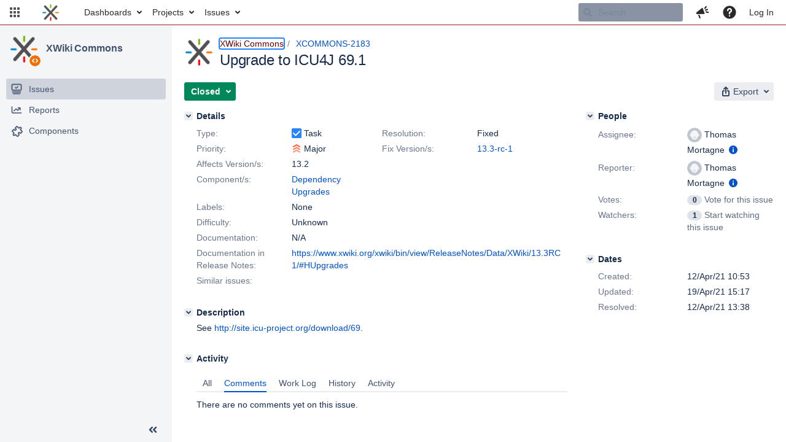

--- FILE ---
content_type: text/css
request_url: https://jira.xwiki.org/s/5971ac64faf0c7b656be48eb88c14f16-CDN/-65z3d2/930000/8ws80b/39dcc9b0be5d8d855979b1506c0a9635/_/download/contextbatch/css/project.issue.navigator,jira.view.issue,atl.general,jira.global,jira.general,-_super/batch.css?agile_global_admin_condition=true&jag=true&jira.create.linked.issue=true&richediton=true
body_size: 100816
content:
/* module-key = 'jira.webresources:jquery-fancybox', location = '/includes/jquery/plugins/fancybox/jquery.fancybox-1.3.4.css' */
/*
 * FancyBox - jQuery Plugin
 * Simple and fancy lightbox alternative
 *
 * Examples and documentation at: http://fancybox.net
 * 
 * Copyright (c) 2008 - 2010 Janis Skarnelis
 * That said, it is hardly a one-person project. Many people have submitted bugs, code, and offered their advice freely. Their support is greatly appreciated.
 * 
 * Version: 1.3.4 (11/11/2010)
 * Requires: jQuery v1.3+
 *
 * Dual licensed under the MIT and GPL licenses:
 *   http://www.opensource.org/licenses/mit-license.php
 *   http://www.gnu.org/licenses/gpl.html
 */

#fancybox-loading {
	position: fixed;
	top: 50%;
	left: 50%;
	width: 40px;
	height: 40px;
	margin-top: -20px;
	margin-left: -20px;
	cursor: pointer;
	overflow: hidden;
	z-index: 1104;
	display: none;
}

#fancybox-loading div {
	position: absolute;
	top: 0;
	left: 0;
	width: 40px;
	height: 480px;
	background-image: url('/s/-65z3d2/930000/8ws80b/1.0/_/download/resources/jira.webresources:jquery-fancybox/../../../includes/jquery/plugins/fancybox/fancybox.png');
}

#fancybox-overlay {
	position: absolute;
	top: 0;
	left: 0;
	width: 100%;
	z-index: 1100;
	display: none;
}

#fancybox-tmp {
	padding: 0;
	margin: 0;
	border: 0;
	overflow: auto;
	display: none;
}

#fancybox-wrap {
	position: absolute;
	top: 0;
	left: 0;
	padding: 20px;
	z-index: 1101;
	outline: none;
	display: none;
}

#fancybox-outer {
	position: relative;
	width: 100%;
	height: 100%;
	background: #fff;
}

#fancybox-content {
	width: 0;
	height: 0;
	padding: 0;
	outline: none;
	position: relative;
	overflow: hidden;
	z-index: 1102;
	border: 0px solid #fff;
}

#fancybox-hide-sel-frame {
	position: absolute;
	top: 0;
	left: 0;
	width: 100%;
	height: 100%;
	background: transparent;
	z-index: 1101;
}

#fancybox-close {
	position: absolute;
	top: -15px;
	right: -15px;
	width: 30px;
	height: 30px;
	background: transparent url('/s/-65z3d2/930000/8ws80b/1.0/_/download/resources/jira.webresources:jquery-fancybox/../../../includes/jquery/plugins/fancybox/fancybox.png') -40px 0px;
	cursor: pointer;
	z-index: 1103;
	display: none;
}

#fancybox-error {
	color: #444;
	font: normal 12px/20px Arial;
	padding: 14px;
	margin: 0;
}

#fancybox-img {
	width: 100%;
	height: 100%;
	padding: 0;
	margin: 0;
	border: none;
	outline: none;
	line-height: 0;
	vertical-align: top;
}

#fancybox-frame {
	width: 100%;
	height: 100%;
	border: none;
	display: block;
}

#fancybox-left, #fancybox-right {
	position: absolute;
	bottom: 0px;
	height: 100%;
	width: 35%;
	cursor: pointer;
	outline: none;
	background: transparent url('/s/-65z3d2/930000/8ws80b/1.0/_/download/resources/jira.webresources:jquery-fancybox/../../../includes/jquery/plugins/fancybox/blank.gif');
	z-index: 1102;
	display: none;
}

#fancybox-left {
	left: 0px;
}

#fancybox-right {
	right: 0px;
}

#fancybox-left-ico, #fancybox-right-ico {
	position: absolute;
	top: 50%;
	left: -9999px;
	width: 30px;
	height: 30px;
	margin-top: -15px;
	cursor: pointer;
	z-index: 1102;
	display: block;
}

#fancybox-left-ico {
	background-image: url('/s/-65z3d2/930000/8ws80b/1.0/_/download/resources/jira.webresources:jquery-fancybox/../../../includes/jquery/plugins/fancybox/fancybox.png');
	background-position: -40px -30px;
}

#fancybox-right-ico {
	background-image: url('/s/-65z3d2/930000/8ws80b/1.0/_/download/resources/jira.webresources:jquery-fancybox/../../../includes/jquery/plugins/fancybox/fancybox.png');
	background-position: -40px -60px;
}

#fancybox-left:hover, #fancybox-right:hover {
	visibility: visible; /* IE6 */
}

#fancybox-left:hover span {
	left: 20px;
}

#fancybox-right:hover span {
	left: auto;
	right: 20px;
}

.fancybox-bg {
	position: absolute;
	padding: 0;
	margin: 0;
	border: 0;
	width: 20px;
	height: 20px;
	z-index: 1001;
}

#fancybox-bg-n {
	top: -20px;
	left: 0;
	width: 100%;
	background-image: url('/s/-65z3d2/930000/8ws80b/1.0/_/download/resources/jira.webresources:jquery-fancybox/../../../includes/jquery/plugins/fancybox/fancybox-x.png');
}

#fancybox-bg-ne {
	top: -20px;
	right: -20px;
	background-image: url('/s/-65z3d2/930000/8ws80b/1.0/_/download/resources/jira.webresources:jquery-fancybox/../../../includes/jquery/plugins/fancybox/fancybox.png');
	background-position: -40px -162px;
}

#fancybox-bg-e {
	top: 0;
	right: -20px;
	height: 100%;
	background-image: url('/s/-65z3d2/930000/8ws80b/1.0/_/download/resources/jira.webresources:jquery-fancybox/../../../includes/jquery/plugins/fancybox/fancybox-y.png');
	background-position: -20px 0px;
}

#fancybox-bg-se {
	bottom: -20px;
	right: -20px;
	background-image: url('/s/-65z3d2/930000/8ws80b/1.0/_/download/resources/jira.webresources:jquery-fancybox/../../../includes/jquery/plugins/fancybox/fancybox.png');
	background-position: -40px -182px; 
}

#fancybox-bg-s {
	bottom: -20px;
	left: 0;
	width: 100%;
	background-image: url('/s/-65z3d2/930000/8ws80b/1.0/_/download/resources/jira.webresources:jquery-fancybox/../../../includes/jquery/plugins/fancybox/fancybox-x.png');
	background-position: 0px -20px;
}

#fancybox-bg-sw {
	bottom: -20px;
	left: -20px;
	background-image: url('/s/-65z3d2/930000/8ws80b/1.0/_/download/resources/jira.webresources:jquery-fancybox/../../../includes/jquery/plugins/fancybox/fancybox.png');
	background-position: -40px -142px;
}

#fancybox-bg-w {
	top: 0;
	left: -20px;
	height: 100%;
	background-image: url('/s/-65z3d2/930000/8ws80b/1.0/_/download/resources/jira.webresources:jquery-fancybox/../../../includes/jquery/plugins/fancybox/fancybox-y.png');
}

#fancybox-bg-nw {
	top: -20px;
	left: -20px;
	background-image: url('/s/-65z3d2/930000/8ws80b/1.0/_/download/resources/jira.webresources:jquery-fancybox/../../../includes/jquery/plugins/fancybox/fancybox.png');
	background-position: -40px -122px;
}

#fancybox-title {
	font-family: Helvetica;
	font-size: 12px;
	z-index: 1102;
}

.fancybox-title-inside {
	padding-bottom: 10px;
	text-align: center;
	color: #333;
	background: #fff;
	position: relative;
}

.fancybox-title-outside {
	padding-top: 10px;
	color: #fff;
}

.fancybox-title-over {
	position: absolute;
	bottom: 0;
	left: 0;
	color: #FFF;
	text-align: left;
}

#fancybox-title-over {
	padding: 10px;
	background-image: url('/s/-65z3d2/930000/8ws80b/1.0/_/download/resources/jira.webresources:jquery-fancybox/../../../includes/jquery/plugins/fancybox/fancy_title_over.png');
	display: block;
}

.fancybox-title-float {
	position: absolute;
	left: 0;
	bottom: -20px;
	height: 32px;
}

#fancybox-title-float-wrap {
	border: none;
	border-collapse: collapse;
	width: auto;
}

#fancybox-title-float-wrap td {
	border: none;
	white-space: nowrap;
}

#fancybox-title-float-left {
	padding: 0 0 0 15px;
	background: url('/s/-65z3d2/930000/8ws80b/1.0/_/download/resources/jira.webresources:jquery-fancybox/../../../includes/jquery/plugins/fancybox/fancybox.png') -40px -90px no-repeat;
}

#fancybox-title-float-main {
	color: #FFF;
	line-height: 29px;
	font-weight: bold;
	padding: 0 0 3px 0;
	background: url('/s/-65z3d2/930000/8ws80b/1.0/_/download/resources/jira.webresources:jquery-fancybox/../../../includes/jquery/plugins/fancybox/fancybox-x.png') 0px -40px;
}

#fancybox-title-float-right {
	padding: 0 0 0 15px;
	background: url('/s/-65z3d2/930000/8ws80b/1.0/_/download/resources/jira.webresources:jquery-fancybox/../../../includes/jquery/plugins/fancybox/fancybox.png') -55px -90px no-repeat;
}

/* module-key = 'jira.webresources:calendar-lib', location = '/ui/aui-layout/deprecated/calendar.less' */
.calendar{z-index:12001}div.calendar{border-radius:3.01px;background-clip:padding-box;box-shadow:0 3px 6px 0 rgba(0,0,0,0.2);padding:2px;position:relative}.calendar,.calendar table{background-color:#fff;cursor:default;font-size:12px}.calendar table .wn{background-color:#f4f5f7;color:#666;padding:2px 4px 2px 2px}.calendar{border:1px solid #c1c7d0}.calendar thead td{font-weight:700;padding:2px;text-align:center}.calendar .nav>div{position:relative}.calendar .nav>div::after{content:"";position:absolute;right:1px;top:50%;width:0;height:0;margin-top:-2px;border-left:2px solid transparent;border-right:2px solid transparent;border-top:4px solid;color:#6b778c}.calendar .nav.active>div::after{color:#fff}.calendar .headrow{background-color:#f4f5f7}.calendar .headrow td{border-top:1px solid #c1c7d0}.calendar .daynames td{background-color:#0065ff;color:#fff}.calendar .daynames td.wn{background-color:#f4f5f7;color:#888}.calendar thead .name{font-weight:400}.calendar td.hilite,.calendar .combo .hilite,.calendar td.time span.hilite{background-color:#ffe9a8}.calendar .daysrow .emptycell+.day.hilite,.calendar .daysrow .day+.day.hilite{border-radius:3.01px;background-clip:padding-box;color:#333;background-color:#ffe9a8}.calendar .name.day.hilite{background-color:#3572b0}.calendar td.active,.calendar .combo .active,.calendar td.time span.active{background-color:#0065ff;color:#fff}.calendar .combo{background-color:#fff;border:1px solid #c1c7d0;border-top:none;cursor:default;display:none;left:0;position:absolute;top:0;width:4em;z-index:100}.calendar .combo .label,.calendar .combo .label-IEfix{text-align:center;padding:2px}.calendar tbody .day{padding:2px 4px 2px 2px;text-align:right;width:2em}.calendar tbody .emptycell+.day,.calendar tbody .day+.day{border-radius:3.01px;background-clip:padding-box}.calendar tbody .day.othermonth{color:#999}.calendar tbody .day.othermonth.oweekend{color:#f99}.calendar tbody td.today{font-weight:700}.calendar tbody td.weekend{color:#de350b}.calendar tbody td.selected{background-color:#3572b0;color:#fff;font-weight:700}.calendar tbody .disabled{color:#999}.calendar tbody .emptycell{visibility:hidden}.calendar tbody .emptyrow{display:none}.calendar td.time{background-color:#f4f5f7;border-top:1px solid #c1c7d0;padding:2px;text-align:center}.calendar td.time span{background-color:#fff;font-weight:700;padding:2px 5px 2px 6px}.calendar td.time .colon{background-color:#f4f5f7}.calendar tfoot .footrow{text-align:center}.calendar tfoot .ttip{border-top:1px solid #c1c7d0;padding:2px}.calendar tfoot .hilite{background:#afa;border:1px solid #084;color:#000;padding:1px}.calendar tfoot .active{background:#7c7;padding:2px 0 0 2px}
/* module-key = 'jira.webresources:autocomplete', location = '/includes/jira/autocomplete/AutoComplete.less' */
.atlassian-autocomplete{position:relative}.atlassian-autocomplete .suggestions{-moz-box-sizing:border-box;-webkit-box-sizing:border-box;-ms-box-sizing:border-box;box-sizing:border-box;position:absolute;top:0;left:0;width:100%}.atlassian-autocomplete .suggestions{max-width:250px}.atlassian-autocomplete .short-field~.suggestions{max-width:75px}.atlassian-autocomplete .medium-field~.suggestions{max-width:165px}.atlassian-autocomplete .long-field~.suggestions{max-width:500px}.atlassian-autocomplete .full-width-field~.suggestions{max-width:none}.atlassian-autocomplete .suggestions{-webkit-box-shadow:0 3px 6px rgba(111,111,111,0.2);box-shadow:0 3px 6px rgba(111,111,111,0.2);background-color:#fff;border:1px solid #c1c7d0;border-bottom-left-radius:3px;border-bottom-right-radius:3px;margin-top:1px;overflow-x:hidden;overflow-y:auto;z-index:12000}.atlassian-autocomplete .suggestions ul{list-style:none;margin:0;padding:2px 0}.atlassian-autocomplete .suggestions li{display:block;margin:0;padding:3px 10px;overflow:hidden;text-overflow:ellipsis;white-space:nowrap;cursor:pointer}.atlassian-autocomplete .suggestions li b{font-style:normal;font-weight:bold}.atlassian-autocomplete .suggestions li>.yad{overflow:hidden;text-overflow:ellipsis;white-space:nowrap;margin:0;padding:0}.atlassian-autocomplete .suggestions .yui-ac-ft{display:block;margin:0;padding:3px 10px;overflow:hidden;text-overflow:ellipsis;white-space:nowrap;font-style:italic}.atlassian-autocomplete .suggestions li{color:#172b4d;text-decoration:none}.atlassian-autocomplete .suggestions li>*:hover,.atlassian-autocomplete .suggestions li>*:focus{text-decoration:none}.atlassian-autocomplete .suggestions .active{background-color:#0065ff;color:#fff;text-decoration:none}.atlassian-autocomplete .suggestions .syntax-help-container{list-style:none;margin:0;padding:2px 0;border-top:1px solid #c1c7d0}.atlassian-autocomplete .suggestions .terminology-help-container{list-style:none;margin:0;padding:2px 0;border-bottom:1px solid #c1c7d0;border-top:0}.atlassian-autocomplete .suggestions .terminology-help-container .aui-button-link{padding-top:0;padding-bottom:0;line-height:inherit;height:auto;border:0}.atlassian-autocomplete .suggestions .syntax-help{display:block;margin:0;padding:3px 10px}.atlassian-autocomplete .suggestions .esc-prompt{float:right;text-align:right;color:#707070}
/* module-key = 'jira.webresources:groupbrowser', location = '/includes/jira/admin/group-browser/group-browser.less' */
#group_browser_table .aui-button-link{margin:-6px 0}.group-label-lozenge{cursor:default}
/* module-key = 'jira.webresources:group-pickers', location = '/includes/jira/field/groupPickerUtil.less' */
.group-suggestion-item{display:table;width:100%}.group-suggestion-item__name{display:table-cell;white-space:normal;word-break:break-all}.group-suggestion-item__labels{display:table-cell;text-align:right;overflow:hidden;white-space:normal}
/* module-key = 'jira.webresources:viewissue-watchers-and-voters', location = '/includes/jira/viewissue/WatchersAndVoters.less' */
#view-voter-list,#view-watcher-list{text-decoration:none}#inline-dialog-watchers .recipients{overflow-y:auto;max-height:200px}#inline-dialog-watchers .aui-inline-dialog-contents{padding:0}
/* module-key = 'com.atlassian.jira.jira-issue-nav-components:issueview-error', location = 'issueviewer/styles/viewissue-error.less' */
.page-type-message .issue-error{padding-bottom:150px}#issue-content .issue-header.issue-error-header{background-color:white}#issue-content .issue-error-content{border-top:0}#issue-content .issue-body-content .issue-error{position:relative;text-align:center;padding-top:150px}#issue-content .issue-body-content .issue-error .error-image{background:50% 50% no-repeat;-webkit-background-size:contain;background-size:contain;width:145px;height:85px;display:inline-block}#issue-content .issue-body-content .issue-error .error-image.error-image-canNotBeViewed{background-image:url("[data-uri]")}#issue-content .issue-body-content .issue-error .error-image.error-image-genericError{background-image:url("[data-uri]")}#issue-content .issue-body-content .issue-error>h1{margin-top:0}#issue-content .issue-body-content .issue-error>.return-to-search{position:absolute;top:0;right:0}
/* module-key = 'com.atlassian.jira.jira-issue-nav-components:issueviewer', location = 'issueviewer/styles/viewissue-responsive.less' */
.issue-container.skinny .links-list{padding-left:0}.issue-container.skinny .links-list dt{float:none;margin:0 0 6px;width:100%}.issue-container.skinny .links-list dt+dd{border-top:1px solid #ccc}.issue-container.skinny .links-list dd{margin-left:0}.issue-container.skinny .links-list+.links-list{padding-top:10px}.issue-container.skinny .list-results-panel{width:250px}.issue-container.skinny .property-list.two-cols>.item{width:100%}.issue-container.skinny .property-list.two-cols>.item-right{clear:both;float:left}.issue-container.skinny #viewissuesidebar{width:280px}.issue-container.skinny #viewissuesidebar .item-details dl+dl{margin-top:8px}.issue-container.skinny #viewissuesidebar .item-details dl dt{display:block;text-align:left;width:100%}.issue-container.skinny #viewissuesidebar .item-details dl dd{display:block;margin:0;padding:2px 0;width:100%}.issue-container.skinny #viewissuesidebar .tt_inner>dl{display:block}.issue-container.skinny #viewissuesidebar .tt_inner dt{display:block}.issue-container.skinny #viewissuesidebar .tt_inner dt~dd{display:inline-block;vertical-align:middle}.issue-container.skinny #viewissuesidebar dd.tt_graph{width:50%}.issue-container.skinny .issue-header .aui-toolbar2 .toolbar-trigger,.issue-container.skinny .issue-header .aui-toolbar2 a.aui-dropdown2-trigger{font-size:12px;height:24px;line-height:24px;padding:0 6px}.issue-container.skinny #activitymodule #issue-tabs{padding-left:10px}.issue-container.very-skinny .property-list .wrap{padding:0}.issue-container.very-skinny .property-list .item .name{float:none;margin-left:0;text-align:left;width:100%}.issue-container.very-skinny .property-list .item .value{margin-left:-5px}.issue-container.very-skinny .issue-header .icon+.trigger-label{display:none}
/* module-key = 'com.atlassian.jira.jira-issue-nav-components:issueviewer', location = 'issueviewer/styles/viewissue.less' */
.view-issue-field{display:inline-block;padding-right:30px}.editable-field{-moz-box-sizing:border-box;-webkit-box-sizing:border-box;box-sizing:border-box;-webkit-transition:box-shadow 150ms ease-in 0ms;transition:box-shadow 150ms ease-in 0ms;border-radius:2.01px;cursor:text;display:inline-block;max-width:100%;box-shadow:0 0 0 0 transparent;padding:2px 30px 2px 5px;position:relative;vertical-align:top;word-break:break-word}.editable-field:hover,.editable-field:focus-within,.editable-field.saving{box-shadow:0 0 0 1px #ebecf0}.editable-field:hover .overlay-icon,.editable-field:focus-within .overlay-icon,.editable-field.saving .overlay-icon{opacity:1;z-index:auto}.editable-field:hover,.editable-field:focus-within{background-color:#fff}.editable-field:hover .overlay-icon,.editable-field:focus-within .overlay-icon{-webkit-transition:opacity 150ms ease-in 0ms;transition:opacity 150ms ease-in 0ms}.editable-field.saving .save-options,.editable-field.saving .field-tools{display:none}.editable-field.saving form.aui .field-group .aui-ss-icon.drop-menu,.editable-field.saving form.aui .field-group .aui-ss-field{border-bottom-right-radius:3.01px}.editable-field.active{background-color:#fff;display:block !important;box-shadow:0 0 0 0 transparent}.editable-field.active .overlay-icon{opacity:0;z-index:-1}.editable-field.active.saving .overlay-icon{opacity:1;z-index:auto}.editable-field.active .save-options:not(.show-button-bar) .aui-button,.editable-field.active .save-options:not(.show-button-bar) .aui-button.cancel{height:24px;padding:0 4px}.editable-field.type-radiobuttons.active form.aui,.editable-field.type-multicheckboxes.active form.aui{border:1px solid #ebecf0;padding:4px 5px}.editable-field.type-cascadingselect form.aui .inline-edit-fields select{width:49%}.editable-field.type-cascadingselect form.aui .inline-edit-fields select+select{float:right}.editable-field.type-locationtextfield,.editable-field.type-locationselect{display:block}.editable-field .overlay-icon{-moz-box-sizing:border-box;-webkit-box-sizing:border-box;box-sizing:border-box;opacity:0;background-color:rgba(9,30,66,0.13);background-repeat:no-repeat;background-position:4px 4px;border-left:1px solid #ebecf0;bottom:0;height:auto;margin:0;position:absolute;right:0;top:0;width:24px;z-index:-1}.editable-field .overlay-icon.throbber{background-image:url("[data-uri]");border:1px solid #ebecf0}.editable-field .overlay-icon.aui-iconfont-edit{cursor:pointer}.editable-field .overlay-icon.aui-iconfont-edit:before{top:12px;left:3px}.editable-field .inline-edit-fields.show-button-bar{position:relative;z-index:1}.editable-field .save-options{background-color:#fff;border:1px solid #dfe1e5;border-top:none;border-radius:0 0 3px 3px;outline:none;padding:3px}.editable-field .save-options:not(.show-button-bar){position:absolute;right:0;top:100%;z-index:1;box-shadow:0 3px 6px rgba(111,111,111,0.2)}.editable-field .save-options.show-button-bar{text-align:right;padding:5px 10px;position:relative;margin-top:-2px}.editable-field .save-options.show-button-bar .field-tools{border-right:none;position:absolute;top:50%;left:0px;margin-top:-12px;text-align:left;padding-left:10px}.editable-field .save-options.show-button-bar .field-tools>*{margin-right:10px}.editable-field .save-options.show-button-bar:after{content:" ";display:block;height:0;clear:both}.editable-field .save-options:not(.show-button-bar) .aui-button+.aui-button{margin-left:3px}.editable-field .save-options .aui-button .aui-iconfont-success{color:#707070}.editable-field .save-options .aui-button .aui-iconfont-success:before{font-size:14px}.editable-field .save-options .aui-button .aui-iconfont-close-dialog{color:#707070}.editable-field .save-options .aui-button:hover .aui-iconfont-success,.editable-field .save-options .aui-button:focus .aui-iconfont-success{color:#333}.editable-field .save-options .aui-button:hover .aui-iconfont-close-dialog,.editable-field .save-options .aui-button:focus .aui-iconfont-close-dialog{color:#333}.editable-field form.aui{margin:-2px -30px -2px -5px}.editable-field form.aui .group,.editable-field form.aui .field-group{clear:none;margin:0;padding:0}.editable-field form.aui .group:after,.editable-field form.aui .field-group:after{clear:none}.editable-field form.aui .field-group .aui-ss,.editable-field form.aui .field-group .jira-multi-select,.editable-field form.aui .field-group .group,.editable-field form.aui .field-group input[type=text],.editable-field form.aui .field-group select,.editable-field form.aui .field-group textarea,.editable-field form.aui .field-group .text{text-align:left;vertical-align:top;max-width:none;width:100%}.editable-field form.aui .field-group .drop-menu,.editable-field form.aui .field-group .jira-multi-select textarea,.editable-field form.aui .field-group .aui-ss-field{border-bottom-right-radius:0}.editable-field form.aui .field-group .inline-edit-error{background-color:#d04437;clear:both;color:#fff;font-weight:normal;margin:0;padding:5px}.editable-field form.aui .field-group+.field-group{background:#fff;border:1px solid #ebecf0;padding:5px}.editable-field form.aui .field-group+.field-group label{display:inline;color:#707070;float:none;margin:0;padding:0;text-align:left;width:auto}.editable-field form.aui .field-group+.field-group label:after{content:": "}.editable-field form.aui .field-group+.field-group .field-value{font-weight:normal;padding:0}.editable-field form.aui .aui-ss.aui-ss-has-entity-icon>.aui-ss-field{padding-left:23px}.editable-field form.aui .aui-ss>.aui-ss-entity-icon{left:5px}.editable-field form.aui .text,.editable-field form.aui .password,.editable-field form.aui .select{height:1.71429em;line-height:1;padding:4px 3px}.editable-field form.aui .aui-ss-select.aui-ss-has-addon-icon .text{padding-right:47px}.editable-field form.aui .aui-ss-select.aui-ss-has-addon-icon .drop-menu{right:24px}.editable-field form.aui .aui-ss-select.aui-ss-has-addon-icon .drop-menu:after{content:''}.editable-field form.aui .text.aui-ss-field{padding-right:23px}.editable-field form.aui .select[multiple="multiple"]{min-height:6em}.editable-field form.aui .textarea{padding:2px 3px}.editable-field form.aui .select{padding:0 3px}.editable-field form.aui .jira-multi-select>.representation .item-row{margin-top:1px}.editable-field form.aui .jira-multi-select>.representation .item-row>.value-item{margin:0}.editable-field form.aui .text,.editable-field form.aui .password,.editable-field form.aui .textarea,.editable-field form.aui .select,.editable-field form.aui .multi-select{box-shadow:0 1px 3px #e8e8e8 inset}.editable-field .text+a,.editable-field .textarea+a,.editable-field .has-addon-icon+a{-moz-box-sizing:border-box;-webkit-box-sizing:border-box;box-sizing:border-box;background-repeat:no-repeat;margin:0;position:absolute;right:0;top:0;width:24px;z-index:1}.editable-field .text+a .aui-icon,.editable-field .textarea+a .aui-icon,.editable-field .has-addon-icon+a .aui-icon{margin:4px 0 0 3px;transform:none}.editable-field .text+.aui-icon,.editable-field .textarea+.aui-icon,.editable-field .has-addon-icon+.aui-icon{-moz-box-sizing:border-box;-webkit-box-sizing:border-box;box-sizing:border-box;background-repeat:no-repeat;position:absolute;right:0;top:0;width:24px;z-index:1;margin:4px 0 0 3px}.editable-field .field-tools{border-right:1px solid #dfe1e5;display:inline-block;margin:0 10px 0 5px;padding-right:10px}.editable-field .field-tools a+a{margin-left:5px}.editable-field .wiki-edit-content.previewClass{border:1px solid #dfe1e5;padding:10px}.editable-field .wiki-edit-content.previewClass .content-inner{padding:0}.editable-field .field-group>.help-lnk,.editable-field .edit-labels,.editable-field #assign-to-me-trigger,.editable-field .description{display:none}.editable-field.type-radiobuttons .inline-edit-fields,.editable-field.type-multicheckboxes .inline-edit-fields{outline:none}.issue-body-content .item-details dl>dt{-moz-box-sizing:border-box;-webkit-box-sizing:border-box;box-sizing:border-box;padding:2px 5px 2px 0}.issue-body-content .item-details dl>dd{-moz-box-sizing:border-box;-webkit-box-sizing:border-box;box-sizing:border-box;padding:2px 0 2px 5px}.issue-body-content .item-details dl>dd .editable-field{margin:-2px 0 -2px -5px}.issue-body-content .item-details dl{margin-top:1px}#summary-val{margin-left:-5px;padding:2px 30px 2px 5px;z-index:1}#summary-val .text{height:1.66666666666667em;line-height:1.2}.editable-field #issuetype-single-select{max-width:none}#description-val.editable-field{margin:-2px 0 0 -5px;width:100%}.inline-edit-fields .wiki-button-bar{display:none}#focus-shifter>label{display:table;margin:-4px 4px -3px -24px}#focus-shifter>label input{height:22px;margin-bottom:-1px}#focus-shifter>label>span{display:table-cell;font-weight:bold;padding-right:4px}#focus-shifter-content{display:table-cell;width:250px}#focus-shifter>.aui-close-button{background-position:0 0;top:14px}.ka .issue-header .issue-header-content>.aui-page-header{padding-bottom:5px}.ka .issue-header .issue-header-content>.aui-page-header .aui-page-header-actions{vertical-align:top}.issue-container{outline:none}.issue-body-content{padding:0 20px 20px}.issue-body-content .module>.mod-header{position:relative}.issue-body-content .module>.mod-header>h1,.issue-body-content .module>.mod-header>h2,.issue-body-content .module>.mod-header>h3,.issue-body-content .module>.mod-header>h4,.issue-body-content .module>.mod-header>h5,.issue-body-content .module>.mod-header>h6{background-color:#fff;padding-right:5px}.issue-body-content .module>.mod-header .ops{background-color:#fff;margin-top:2px;cursor:pointer}.issue-body-content .module>.mod-header .ops .aui-button-compact{padding-right:4px;padding-left:4px;height:24px}.issue-body-content .module>.mod-header .ops .aui-dd-parent{margin-top:-3px}.issue-body-content .module+.module{border-top:none}.issue-body-content .property-list .item .name,.issue-body-content .item-details dl>dt{text-align:left}.navigator-issue-only{scrollbar-gutter:stable}.navigator-issue-only .issue-body-content{border-bottom:1px solid #ccc}.navigator-issue-only .command-bar{border-bottom:2px solid #ebecf0;padding:0 10px 20px}.navigator-issue-only .issue-body-content{padding-top:20px}.page-type-message .issue-body-content{border-bottom:1px solid #ccc;border-top:1px solid #ccc;padding-top:10px}.page-type-message .issue-body-content .issue-error{padding-bottom:150px}.toolbar-group .toolbar-item a{border-radius:0}.toolbar-group .toolbar-item:last-of-type a{border-top-right-radius:3px;border-bottom-right-radius:3px}.toolbar-group .toolbar-item:first-of-type a{border-top-left-radius:3px;border-bottom-left-radius:3px}.aui-nav.saved-filter.favourite-filters .aui-button-subtle{display:none}.aui-navgroup-vertical .aui-nav.saved-filter.favourite-filters a:hover~.aui-button-subtle{display:inline-block}.aui-navgroup-vertical .aui-nav.saved-filter.favourite-filters .aui-button-subtle:hover{display:inline-block}.aui-navgroup-vertical .aui-nav.saved-filter.favourite-filters .aui-button-subtle.active{display:inline-block}.aui-navgroup-vertical .aui-nav.saved-filter.favourite-filters .aui-nav-selected>.aui-button-subtle{display:inline-block}
/* module-key = 'com.atlassian.jira.jira-issue-nav-components:issueviewer', location = 'issueviewer/styles/transitions.less' */
@media (prefers-reduced-motion:reduce){*,*::before,*::after{animation-duration:0.01ms !important;animation-iteration-count:1 !important;transition-duration:0.01ms !important;scroll-behavior:auto !important}}@keyframes skeleton-shimmer{0%{background-position:160px 0}100%{background-position:390px 0}}.dropdown-skeleton-wrapper{animation:skeleton-shimmer .8s forwards linear infinite;width:280px;height:150px;margin:0 10px;background:linear-gradient(to right, #ebecf0 8%, #dfe1e5 18%, #ebecf0 33%);background-size:230px;position:relative}.dropdown-skeleton-wrapper::after{position:absolute;content:'';display:block;height:inherit;width:inherit;background-image:url("[data-uri]");background-repeat:no-repeat}#opsbar-transitions_more_drop{width:420px}#opsbar-transitions_more_drop .dropdown-spinner-wrapper{display:flex;justify-content:center;padding:5px}#opsbar-transitions_more_drop .core-transition-list .transition-label{display:grid;grid-template-columns:40% 25px auto}#opsbar-transitions_more_drop .core-transition-list .transition-label .workflow-cell,#opsbar-transitions_more_drop .core-transition-list .transition-label .aui-lozenge{overflow:hidden;text-overflow:ellipsis;white-space:nowrap}#opsbar-transitions_more_drop .core-transition-list .transition-label .aui-lozenge{text-align:left;width:100%}.a11y-setting-issue-status-patterns #opsbar-transitions_more_drop .core-transition-list .transition-label .aui-lozenge{width:85%}#opsbar-opsbar-transitions .aui-button{font-weight:600}#opsbar-opsbar-transitions .aui-button.opsbar-transitions__status-category_undefined:not(:active){--aui-btn-bg:var(--jira-issue-status-uncategorized-bgcolor);--aui-btn-border:var(--jira-issue-status-uncategorized-bgcolor);--aui-btn-text:var(--jira-issue-status-uncategorized-color)}#opsbar-opsbar-transitions .aui-button.opsbar-transitions__status-category_undefined:not(:active):hover{--aui-btn-bg:var(--jira-issue-status-hover-uncategorized-bgcolor);--aui-btn-border:var(--jira-issue-status-hover-uncategorized-bgcolor)}#opsbar-opsbar-transitions .aui-button.opsbar-transitions__status-category_new:not(:active){--aui-btn-bg:var(--jira-issue-status-default-bgcolor);--aui-btn-border:var(--jira-issue-status-default-bgcolor);--aui-btn-text:var(--jira-issue-status-default-color)}#opsbar-opsbar-transitions .aui-button.opsbar-transitions__status-category_new:not(:active):hover{--aui-btn-bg:var(--jira-issue-status-hover-default-bgcolor);--aui-btn-border:var(--jira-issue-status-hover-default-bgcolor)}#opsbar-opsbar-transitions .aui-button.opsbar-transitions__status-category_indeterminate:not(:active){--aui-btn-bg:var(--jira-issue-status-inprogress-bgcolor);--aui-btn-border:var(--jira-issue-status-inprogress-bgcolor);--aui-btn-text:var(--jira-issue-status-inprogress-color)}#opsbar-opsbar-transitions .aui-button.opsbar-transitions__status-category_indeterminate:not(:active):hover{--aui-btn-bg:var(--jira-issue-status-hover-inprogress-bgcolor);--aui-btn-border:var(--jira-issue-status-hover-inprogress-bgcolor)}#opsbar-opsbar-transitions .aui-button.opsbar-transitions__status-category_done:not(:active){--aui-btn-bg:var(--jira-issue-status-success-bgcolor);--aui-btn-border:var(--jira-issue-status-success-bgcolor);--aui-btn-text:var(--jira-issue-status-success-color)}#opsbar-opsbar-transitions .aui-button.opsbar-transitions__status-category_done:not(:active):hover{--aui-btn-bg:var(--jira-issue-status-hover-success-bgcolor);--aui-btn-border:var(--jira-issue-status-hover-success-bgcolor)}
/* module-key = 'com.atlassian.jira.jira-issue-nav-plugin:adgs-styles', location = 'content/css/issue-nav.less' */
body{min-width:0}.page-type-split .column-picker-container{display:none}.ajax-issue-search-and-view #footer{display:none}.contained-content{display:flex;flex-direction:column;height:calc(100vh - 41px)}.issue-search-header{background:#fff}#throbber-space{float:right;height:28px;margin-right:10px}.results-panel .pending{opacity:.5;pointer-events:none}.navigator-search{-moz-box-sizing:border-box;-webkit-box-sizing:border-box;box-sizing:border-box;margin-top:10px;border-bottom:2px solid;clear:both;padding:5px 20px 20px 20px}.navigator-search:before,.navigator-search:after{content:" ";display:table}.navigator-search:after{clear:both}.navigator-search>.aui-group{table-layout:auto}.view-selector .aui-buttons{float:right}.view-selector .aui-buttons .aui-button:first-child{border-bottom-right-radius:3.01px;border-top-right-radius:3.01px}.layout-switcher-item .aui-icon{margin-right:6px;color:#6b778c}.layout-switcher-item.active .aui-icon{color:#ebecf0}.search-owner{display:table}.search-owner .search-owner-avatar{margin-right:8px}.search-owner .search-owner-name{display:table-cell;vertical-align:middle;word-break:break-all}#search-header-view .header-section-primary:after{clear:both;content:"";display:block;height:0;visibility:hidden}#search-header-view .header-section-primary h1{float:left;margin-right:12px;max-width:18em;white-space:nowrap;overflow:hidden;text-overflow:ellipsis}#search-header-view .header-section-secondary{display:none}#search-header-view .filter-operations{display:inline-block;margin-top:0}.filter-operations .filter-edited-item{padding-right:12px}.saved-search-selector{padding:20px 20px 0 20px}.saved-search-selector:before,.saved-search-selector:after{content:" ";display:table}.saved-search-selector:after{clear:both}.saved-search-operations{float:right}.saved-search-operations .operations{float:right}.saved-search-operations .operations li{margin-left:5px}.saved-search-operations .operations>li.pluggable-ops>a>.icon{left:6px;position:absolute;top:6px}.operations .header-tools>span{padding-right:0;text-indent:-999em;text-align:left;width:8px}.operations .header-tools>span.aui-icon{width:16px}.operations a.header-operations.loading.spinner{background-image:url("[data-uri]");background-position:6px 5px}.filter-operations{padding-left:2px}.filter-operations>.filter-operation-item{display:inline;padding:0 5px}.filter-operations>.filter-operation-item:first-child{padding-left:0;border-left:none}.header-tools-menu .menu-empty-content{padding:5px;text-align:center}.filter-details-section ul,#delete-filter-dialog ul{list-style:none}.filter-details-section .manage-links,#delete-filter-dialog .manage-links{padding:0;margin-left:0}.filter-details-section .manage-links>li,#delete-filter-dialog .manage-links>li{display:inline}.filter-details-section .manage-links>li:after,#delete-filter-dialog .manage-links>li:after{content:"\b7";margin:0 8px}.filter-details-section .manage-links>li:last-child:after,#delete-filter-dialog .manage-links>li:last-child:after{display:none}.shared-filters li a+strong{margin-left:16px}#issue-content{background-color:#fff;height:100%}.no-results{background-color:#fff;background-position:50% 0;background-repeat:no-repeat;margin:0 auto;padding:200px 20px 40px 20px;text-align:center}.no-results.empty-results-message{background-image:url("data:image/svg+xml,%3C%3Fxml version='1.0' encoding='UTF-8'%3F%3E%3Csvg width='115px' height='120px' viewBox='0 0 115 120' version='1.1' xmlns='http://www.w3.org/2000/svg' xmlns:xlink='http://www.w3.org/1999/xlink'%3E%3C!-- Generator: Sketch 48.2 %2847327%29 - http://www.bohemiancoding.com/sketch --%3E%3Ctitle%3Eno-issues-found%3C/title%3E%3Cdesc%3ECreated with Sketch.%3C/desc%3E%3Cdefs%3E%3ClinearGradient x1='-27.0443734%25' y1='82.4719915%25' x2='77.994749%25' y2='14.3966171%25' id='linearGradient-1'%3E%3Cstop stop-color='%23FAFBFC' offset='0%25'%3E%3C/stop%3E%3Cstop stop-color='%23EFF1F3' offset='27.86%25'%3E%3C/stop%3E%3Cstop stop-color='%23D1D6DD' offset='76.88%25'%3E%3C/stop%3E%3Cstop stop-color='%23C1C7D0' offset='100%25'%3E%3C/stop%3E%3C/linearGradient%3E%3C/defs%3E%3Cg id='GIN-empty' stroke='none' stroke-width='1' fill='none' fill-rule='evenodd' transform='translate%28-783.000000, -258.000000%29'%3E%3Cg id='no-issues-found' transform='translate%28783.000000, 258.000000%29'%3E%3Cpolygon id='_Path_' fill='%23E7E8EC' fill-rule='nonzero' points='92.385782 22.0157346 92.385782 119.494408 0 119.494408 0 0 70.3529858 0 92.3687204 22.0157346'%3E%3C/polygon%3E%3Cpath d='M73.2142701,63.1280281 C64.6048887,63.1277969 57.1942715,69.2092367 55.5144874,77.6531559 C53.8347032,86.0970751 58.3535997,94.5517029 66.3075811,97.8464908 C74.2615625,101.141279 83.4353136,98.3585737 88.2184958,91.200179 C93.001678,84.0417843 92.0620961,74.501431 85.9743648,68.4136584 C82.5976105,65.0183354 78.0028522,63.1150428 73.2142701,63.1280281 Z' id='Shape'%3E%3C/path%3E%3Cpolygon id='Shape' fill='url%28%23linearGradient-1%29' fill-rule='nonzero' style='mix-blend-mode: multiply;' points='92.3994313 22.429763 92.3823697 22.429763 70.521327 0.568720379 70.521327 34.3262559 92.3994313 22.5378199'%3E%3C/polygon%3E%3Cpath d='M92.478007,96.2059637 L91.9441492,95.6721059 C91.9372108,95.6652244 91.9288506,95.6607315 91.9219122,95.6539637 C92.1127748,95.4085798 92.2981397,95.1598595 92.478007,94.9078026 L92.478007,67.3744566 C91.7169375,66.3098856 90.8700156,65.3093895 89.9457226,64.3829874 C85.5105714,59.9235442 79.4757007,57.4237647 73.1862724,57.4408453 C62.7895275,57.4390675 53.6053155,64.2130273 50.5365003,74.1465403 C47.467685,84.0800532 51.230759,94.8538898 59.8168575,100.716587 C68.4029559,106.579285 79.8074372,106.162048 87.9421776,99.687613 L88.813571,100.559063 C89.5494619,101.294938 90.0615433,102.224443 90.2903672,103.23967 C90.5192848,104.254858 91.0313758,105.184324 91.7672203,105.92022 L92.4781207,106.63112 L92.478007,96.2059637 Z M85.9463103,93.9026462 C79.8587583,99.9900906 70.3188137,100.929623 63.1607008,96.1466645 C56.002588,91.3637062 53.2199301,82.1903709 56.5144826,74.2366804 C59.809035,66.2829898 68.2632239,61.7641455 76.7068269,63.4436804 C85.1504299,65.1232154 91.2317988,72.5333583 91.2318269,81.1423808 C91.2450019,85.9311116 89.3417361,90.5260681 85.9463103,93.9029306 L85.9463103,93.9026462 Z' id='Shape' fill='%23DFE1E5' fill-rule='nonzero' style='mix-blend-mode: multiply;'%3E%3C/path%3E%3Cpolygon id='Shape' fill='%23F4F5F7' fill-rule='nonzero' points='92.5546919 22.0333649 70.521327 22.0333649 70.521327 0'%3E%3C/polygon%3E%3Cpath d='M96.1436269,92.7034942 L95.2656364,91.8255037 C94.1586124,90.718513 92.3638072,90.718513 91.2567833,91.8255037 C90.1497926,92.9325276 90.1497926,94.7273328 91.2567833,95.8343567 L92.1347738,96.7123473 C92.8706377,97.4482196 93.3827155,98.3776978 93.61157,99.392897 C93.8404245,100.408096 94.3525023,101.337574 95.0883662,102.073447 L106.782281,113.767361 C108.554116,115.539175 111.426806,115.539175 113.198641,113.767361 C114.970454,111.995526 114.970454,109.122837 113.198641,107.351001 L101.504783,95.6571435 C100.768911,94.9212795 99.8394327,94.4092018 98.8242335,94.1803473 C97.8090076,93.9514867 96.8795078,93.4393882 96.1436269,92.7034942 Z' id='Shape' fill='%2342526E' fill-rule='nonzero'%3E%3C/path%3E%3Cpath d='M63.8645102,64.4322188 C57.7765289,70.5198298 56.8366232,80.060223 61.619607,87.2188256 C66.4025907,94.3774281 75.5763212,97.1604471 83.5304637,93.8658847 C91.4846062,90.5713223 96.0037963,82.1167705 94.3242543,73.6727393 C92.6447124,65.2287081 85.2342195,59.1470043 76.6247756,59.1469866 C71.8361994,59.1338885 67.2413935,61.037032 63.8645102,64.4322188 Z' id='_Path_2' fill='%23F4F5F7' fill-rule='nonzero'%3E%3C/path%3E%3Cpath d='M76.5927583,100.863329 C63.502636,100.863329 52.8909953,90.2516878 52.8909953,77.1615656 C52.8909953,64.0714433 63.502636,53.4598025 76.5927583,53.4598025 C82.8822185,53.4427297 88.9171217,55.9425057 93.3523223,60.4019447 C100.131012,67.1806012 102.158838,77.3751839 98.4902206,86.2319362 C94.8216035,95.0886886 86.179022,100.863407 76.5925308,100.863329 L76.5927583,100.863329 Z M76.5927583,59.1156698 C67.983353,59.1154274 60.5727063,65.1968723 58.8929025,73.6408121 C57.2130987,82.0847519 61.7319906,90.5394118 69.6859868,93.8342265 C77.639983,97.1290413 86.813766,94.3463514 91.5969808,87.1879496 C96.3801956,80.0295478 95.440639,70.4891657 89.35291,64.401357 C85.9762746,61.0059887 81.381573,59.1026653 76.5930427,59.1156698 L76.5927583,59.1156698 Z' id='_Compound_Path_' fill='%23344563' fill-rule='nonzero'%3E%3C/path%3E%3Cpolygon id='_Path_' fill='%23E7E8EC' fill-rule='nonzero' points='92.385782 22.0157346 92.385782 119.494408 0 119.494408 0 0 70.3529858 0 92.3687204 22.0157346'%3E%3C/polygon%3E%3Cpath d='M73.2142701,63.1280281 C64.6048887,63.1277969 57.1942715,69.2092367 55.5144874,77.6531559 C53.8347032,86.0970751 58.3535997,94.5517029 66.3075811,97.8464908 C74.2615625,101.141279 83.4353136,98.3585737 88.2184958,91.200179 C93.001678,84.0417843 92.0620961,74.501431 85.9743648,68.4136584 C82.5976105,65.0183354 78.0028522,63.1150428 73.2142701,63.1280281 Z' id='Shape'%3E%3C/path%3E%3Cpolygon id='Shape' fill='url%28%23linearGradient-1%29' fill-rule='nonzero' style='mix-blend-mode: multiply;' points='92.3994313 22.429763 92.3823697 22.429763 70.521327 0.568720379 70.521327 34.3262559 92.3994313 22.5378199'%3E%3C/polygon%3E%3Cpath d='M92.478007,96.2059637 L91.9441492,95.6721059 C91.9372108,95.6652244 91.9288506,95.6607315 91.9219122,95.6539637 C92.1127748,95.4085798 92.2981397,95.1598595 92.478007,94.9078026 L92.478007,67.3744566 C91.7169375,66.3098856 90.8700156,65.3093895 89.9457226,64.3829874 C85.5105714,59.9235442 79.4757007,57.4237647 73.1862724,57.4408453 C62.7895275,57.4390675 53.6053155,64.2130273 50.5365003,74.1465403 C47.467685,84.0800532 51.230759,94.8538898 59.8168575,100.716587 C68.4029559,106.579285 79.8074372,106.162048 87.9421776,99.687613 L88.813571,100.559063 C89.5494619,101.294938 90.0615433,102.224443 90.2903672,103.23967 C90.5192848,104.254858 91.0313758,105.184324 91.7672203,105.92022 L92.4781207,106.63112 L92.478007,96.2059637 Z M85.9463103,93.9026462 C79.8587583,99.9900906 70.3188137,100.929623 63.1607008,96.1466645 C56.002588,91.3637062 53.2199301,82.1903709 56.5144826,74.2366804 C59.809035,66.2829898 68.2632239,61.7641455 76.7068269,63.4436804 C85.1504299,65.1232154 91.2317988,72.5333583 91.2318269,81.1423808 C91.2450019,85.9311116 89.3417361,90.5260681 85.9463103,93.9029306 L85.9463103,93.9026462 Z' id='Shape' fill='%23DFE1E5' fill-rule='nonzero' style='mix-blend-mode: multiply;'%3E%3C/path%3E%3Cpolygon id='Shape' fill='%23F4F5F7' fill-rule='nonzero' points='92.5546919 22.0333649 70.521327 22.0333649 70.521327 0'%3E%3C/polygon%3E%3Cpath d='M96.1436269,92.7034942 L95.2656364,91.8255037 C94.1586124,90.718513 92.3638072,90.718513 91.2567833,91.8255037 C90.1497926,92.9325276 90.1497926,94.7273328 91.2567833,95.8343567 L92.1347738,96.7123473 C92.8706377,97.4482196 93.3827155,98.3776978 93.61157,99.392897 C93.8404245,100.408096 94.3525023,101.337574 95.0883662,102.073447 L106.782281,113.767361 C108.554116,115.539175 111.426806,115.539175 113.198641,113.767361 C114.970454,111.995526 114.970454,109.122837 113.198641,107.351001 L101.504783,95.6571435 C100.768911,94.9212795 99.8394327,94.4092018 98.8242335,94.1803473 C97.8090076,93.9514867 96.8795078,93.4393882 96.1436269,92.7034942 Z' id='Shape' fill='%2342526E' fill-rule='nonzero'%3E%3C/path%3E%3Cpath d='M63.8645102,64.4322188 C57.7765289,70.5198298 56.8366232,80.060223 61.619607,87.2188256 C66.4025907,94.3774281 75.5763212,97.1604471 83.5304637,93.8658847 C91.4846062,90.5713223 96.0037963,82.1167705 94.3242543,73.6727393 C92.6447124,65.2287081 85.2342195,59.1470043 76.6247756,59.1469866 C71.8361994,59.1338885 67.2413935,61.037032 63.8645102,64.4322188 Z' id='_Path_2' fill='%23F4F5F7' fill-rule='nonzero'%3E%3C/path%3E%3Cpath d='M76.5927583,100.863329 C63.502636,100.863329 52.8909953,90.2516878 52.8909953,77.1615656 C52.8909953,64.0714433 63.502636,53.4598025 76.5927583,53.4598025 C82.8822185,53.4427297 88.9171217,55.9425057 93.3523223,60.4019447 C100.131012,67.1806012 102.158838,77.3751839 98.4902206,86.2319362 C94.8216035,95.0886886 86.179022,100.863407 76.5925308,100.863329 L76.5927583,100.863329 Z M76.5927583,59.1156698 C67.983353,59.1154274 60.5727063,65.1968723 58.8929025,73.6408121 C57.2130987,82.0847519 61.7319906,90.5394118 69.6859868,93.8342265 C77.639983,97.1290413 86.813766,94.3463514 91.5969808,87.1879496 C96.3801956,80.0295478 95.440639,70.4891657 89.35291,64.401357 C85.9762746,61.0059887 81.381573,59.1026653 76.5930427,59.1156698 L76.5927583,59.1156698 Z' id='_Compound_Path_' fill='%23344563' fill-rule='nonzero'%3E%3C/path%3E%3C/g%3E%3C/g%3E%3C/svg%3E");background-size:153px 160px}.no-results.no-results-message{background-image:url("data:image/svg+xml,%3C%3Fxml version='1.0' encoding='UTF-8'%3F%3E%3Csvg width='115px' height='120px' viewBox='0 0 115 120' version='1.1' xmlns='http://www.w3.org/2000/svg' xmlns:xlink='http://www.w3.org/1999/xlink'%3E%3C!-- Generator: Sketch 48.2 %2847327%29 - http://www.bohemiancoding.com/sketch --%3E%3Ctitle%3Eno-issues-found%3C/title%3E%3Cdesc%3ECreated with Sketch.%3C/desc%3E%3Cdefs%3E%3ClinearGradient x1='-27.0443734%25' y1='82.4719915%25' x2='77.994749%25' y2='14.3966171%25' id='linearGradient-1'%3E%3Cstop stop-color='%23FAFBFC' offset='0%25'%3E%3C/stop%3E%3Cstop stop-color='%23EFF1F3' offset='27.86%25'%3E%3C/stop%3E%3Cstop stop-color='%23D1D6DD' offset='76.88%25'%3E%3C/stop%3E%3Cstop stop-color='%23C1C7D0' offset='100%25'%3E%3C/stop%3E%3C/linearGradient%3E%3C/defs%3E%3Cg id='GIN-empty' stroke='none' stroke-width='1' fill='none' fill-rule='evenodd' transform='translate%28-783.000000, -258.000000%29'%3E%3Cg id='no-issues-found' transform='translate%28783.000000, 258.000000%29'%3E%3Cpolygon id='_Path_' fill='%23E7E8EC' fill-rule='nonzero' points='92.385782 22.0157346 92.385782 119.494408 0 119.494408 0 0 70.3529858 0 92.3687204 22.0157346'%3E%3C/polygon%3E%3Cpath d='M73.2142701,63.1280281 C64.6048887,63.1277969 57.1942715,69.2092367 55.5144874,77.6531559 C53.8347032,86.0970751 58.3535997,94.5517029 66.3075811,97.8464908 C74.2615625,101.141279 83.4353136,98.3585737 88.2184958,91.200179 C93.001678,84.0417843 92.0620961,74.501431 85.9743648,68.4136584 C82.5976105,65.0183354 78.0028522,63.1150428 73.2142701,63.1280281 Z' id='Shape'%3E%3C/path%3E%3Cpolygon id='Shape' fill='url%28%23linearGradient-1%29' fill-rule='nonzero' style='mix-blend-mode: multiply;' points='92.3994313 22.429763 92.3823697 22.429763 70.521327 0.568720379 70.521327 34.3262559 92.3994313 22.5378199'%3E%3C/polygon%3E%3Cpath d='M92.478007,96.2059637 L91.9441492,95.6721059 C91.9372108,95.6652244 91.9288506,95.6607315 91.9219122,95.6539637 C92.1127748,95.4085798 92.2981397,95.1598595 92.478007,94.9078026 L92.478007,67.3744566 C91.7169375,66.3098856 90.8700156,65.3093895 89.9457226,64.3829874 C85.5105714,59.9235442 79.4757007,57.4237647 73.1862724,57.4408453 C62.7895275,57.4390675 53.6053155,64.2130273 50.5365003,74.1465403 C47.467685,84.0800532 51.230759,94.8538898 59.8168575,100.716587 C68.4029559,106.579285 79.8074372,106.162048 87.9421776,99.687613 L88.813571,100.559063 C89.5494619,101.294938 90.0615433,102.224443 90.2903672,103.23967 C90.5192848,104.254858 91.0313758,105.184324 91.7672203,105.92022 L92.4781207,106.63112 L92.478007,96.2059637 Z M85.9463103,93.9026462 C79.8587583,99.9900906 70.3188137,100.929623 63.1607008,96.1466645 C56.002588,91.3637062 53.2199301,82.1903709 56.5144826,74.2366804 C59.809035,66.2829898 68.2632239,61.7641455 76.7068269,63.4436804 C85.1504299,65.1232154 91.2317988,72.5333583 91.2318269,81.1423808 C91.2450019,85.9311116 89.3417361,90.5260681 85.9463103,93.9029306 L85.9463103,93.9026462 Z' id='Shape' fill='%23DFE1E5' fill-rule='nonzero' style='mix-blend-mode: multiply;'%3E%3C/path%3E%3Cpolygon id='Shape' fill='%23F4F5F7' fill-rule='nonzero' points='92.5546919 22.0333649 70.521327 22.0333649 70.521327 0'%3E%3C/polygon%3E%3Cpath d='M96.1436269,92.7034942 L95.2656364,91.8255037 C94.1586124,90.718513 92.3638072,90.718513 91.2567833,91.8255037 C90.1497926,92.9325276 90.1497926,94.7273328 91.2567833,95.8343567 L92.1347738,96.7123473 C92.8706377,97.4482196 93.3827155,98.3776978 93.61157,99.392897 C93.8404245,100.408096 94.3525023,101.337574 95.0883662,102.073447 L106.782281,113.767361 C108.554116,115.539175 111.426806,115.539175 113.198641,113.767361 C114.970454,111.995526 114.970454,109.122837 113.198641,107.351001 L101.504783,95.6571435 C100.768911,94.9212795 99.8394327,94.4092018 98.8242335,94.1803473 C97.8090076,93.9514867 96.8795078,93.4393882 96.1436269,92.7034942 Z' id='Shape' fill='%2342526E' fill-rule='nonzero'%3E%3C/path%3E%3Cpath d='M63.8645102,64.4322188 C57.7765289,70.5198298 56.8366232,80.060223 61.619607,87.2188256 C66.4025907,94.3774281 75.5763212,97.1604471 83.5304637,93.8658847 C91.4846062,90.5713223 96.0037963,82.1167705 94.3242543,73.6727393 C92.6447124,65.2287081 85.2342195,59.1470043 76.6247756,59.1469866 C71.8361994,59.1338885 67.2413935,61.037032 63.8645102,64.4322188 Z' id='_Path_2' fill='%23F4F5F7' fill-rule='nonzero'%3E%3C/path%3E%3Cpath d='M76.5927583,100.863329 C63.502636,100.863329 52.8909953,90.2516878 52.8909953,77.1615656 C52.8909953,64.0714433 63.502636,53.4598025 76.5927583,53.4598025 C82.8822185,53.4427297 88.9171217,55.9425057 93.3523223,60.4019447 C100.131012,67.1806012 102.158838,77.3751839 98.4902206,86.2319362 C94.8216035,95.0886886 86.179022,100.863407 76.5925308,100.863329 L76.5927583,100.863329 Z M76.5927583,59.1156698 C67.983353,59.1154274 60.5727063,65.1968723 58.8929025,73.6408121 C57.2130987,82.0847519 61.7319906,90.5394118 69.6859868,93.8342265 C77.639983,97.1290413 86.813766,94.3463514 91.5969808,87.1879496 C96.3801956,80.0295478 95.440639,70.4891657 89.35291,64.401357 C85.9762746,61.0059887 81.381573,59.1026653 76.5930427,59.1156698 L76.5927583,59.1156698 Z' id='_Compound_Path_' fill='%23344563' fill-rule='nonzero'%3E%3C/path%3E%3Cpolygon id='_Path_' fill='%23E7E8EC' fill-rule='nonzero' points='92.385782 22.0157346 92.385782 119.494408 0 119.494408 0 0 70.3529858 0 92.3687204 22.0157346'%3E%3C/polygon%3E%3Cpath d='M73.2142701,63.1280281 C64.6048887,63.1277969 57.1942715,69.2092367 55.5144874,77.6531559 C53.8347032,86.0970751 58.3535997,94.5517029 66.3075811,97.8464908 C74.2615625,101.141279 83.4353136,98.3585737 88.2184958,91.200179 C93.001678,84.0417843 92.0620961,74.501431 85.9743648,68.4136584 C82.5976105,65.0183354 78.0028522,63.1150428 73.2142701,63.1280281 Z' id='Shape'%3E%3C/path%3E%3Cpolygon id='Shape' fill='url%28%23linearGradient-1%29' fill-rule='nonzero' style='mix-blend-mode: multiply;' points='92.3994313 22.429763 92.3823697 22.429763 70.521327 0.568720379 70.521327 34.3262559 92.3994313 22.5378199'%3E%3C/polygon%3E%3Cpath d='M92.478007,96.2059637 L91.9441492,95.6721059 C91.9372108,95.6652244 91.9288506,95.6607315 91.9219122,95.6539637 C92.1127748,95.4085798 92.2981397,95.1598595 92.478007,94.9078026 L92.478007,67.3744566 C91.7169375,66.3098856 90.8700156,65.3093895 89.9457226,64.3829874 C85.5105714,59.9235442 79.4757007,57.4237647 73.1862724,57.4408453 C62.7895275,57.4390675 53.6053155,64.2130273 50.5365003,74.1465403 C47.467685,84.0800532 51.230759,94.8538898 59.8168575,100.716587 C68.4029559,106.579285 79.8074372,106.162048 87.9421776,99.687613 L88.813571,100.559063 C89.5494619,101.294938 90.0615433,102.224443 90.2903672,103.23967 C90.5192848,104.254858 91.0313758,105.184324 91.7672203,105.92022 L92.4781207,106.63112 L92.478007,96.2059637 Z M85.9463103,93.9026462 C79.8587583,99.9900906 70.3188137,100.929623 63.1607008,96.1466645 C56.002588,91.3637062 53.2199301,82.1903709 56.5144826,74.2366804 C59.809035,66.2829898 68.2632239,61.7641455 76.7068269,63.4436804 C85.1504299,65.1232154 91.2317988,72.5333583 91.2318269,81.1423808 C91.2450019,85.9311116 89.3417361,90.5260681 85.9463103,93.9029306 L85.9463103,93.9026462 Z' id='Shape' fill='%23DFE1E5' fill-rule='nonzero' style='mix-blend-mode: multiply;'%3E%3C/path%3E%3Cpolygon id='Shape' fill='%23F4F5F7' fill-rule='nonzero' points='92.5546919 22.0333649 70.521327 22.0333649 70.521327 0'%3E%3C/polygon%3E%3Cpath d='M96.1436269,92.7034942 L95.2656364,91.8255037 C94.1586124,90.718513 92.3638072,90.718513 91.2567833,91.8255037 C90.1497926,92.9325276 90.1497926,94.7273328 91.2567833,95.8343567 L92.1347738,96.7123473 C92.8706377,97.4482196 93.3827155,98.3776978 93.61157,99.392897 C93.8404245,100.408096 94.3525023,101.337574 95.0883662,102.073447 L106.782281,113.767361 C108.554116,115.539175 111.426806,115.539175 113.198641,113.767361 C114.970454,111.995526 114.970454,109.122837 113.198641,107.351001 L101.504783,95.6571435 C100.768911,94.9212795 99.8394327,94.4092018 98.8242335,94.1803473 C97.8090076,93.9514867 96.8795078,93.4393882 96.1436269,92.7034942 Z' id='Shape' fill='%2342526E' fill-rule='nonzero'%3E%3C/path%3E%3Cpath d='M63.8645102,64.4322188 C57.7765289,70.5198298 56.8366232,80.060223 61.619607,87.2188256 C66.4025907,94.3774281 75.5763212,97.1604471 83.5304637,93.8658847 C91.4846062,90.5713223 96.0037963,82.1167705 94.3242543,73.6727393 C92.6447124,65.2287081 85.2342195,59.1470043 76.6247756,59.1469866 C71.8361994,59.1338885 67.2413935,61.037032 63.8645102,64.4322188 Z' id='_Path_2' fill='%23F4F5F7' fill-rule='nonzero'%3E%3C/path%3E%3Cpath d='M76.5927583,100.863329 C63.502636,100.863329 52.8909953,90.2516878 52.8909953,77.1615656 C52.8909953,64.0714433 63.502636,53.4598025 76.5927583,53.4598025 C82.8822185,53.4427297 88.9171217,55.9425057 93.3523223,60.4019447 C100.131012,67.1806012 102.158838,77.3751839 98.4902206,86.2319362 C94.8216035,95.0886886 86.179022,100.863407 76.5925308,100.863329 L76.5927583,100.863329 Z M76.5927583,59.1156698 C67.983353,59.1154274 60.5727063,65.1968723 58.8929025,73.6408121 C57.2130987,82.0847519 61.7319906,90.5394118 69.6859868,93.8342265 C77.639983,97.1290413 86.813766,94.3463514 91.5969808,87.1879496 C96.3801956,80.0295478 95.440639,70.4891657 89.35291,64.401357 C85.9762746,61.0059887 81.381573,59.1026653 76.5930427,59.1156698 L76.5927583,59.1156698 Z' id='_Compound_Path_' fill='%23344563' fill-rule='nonzero'%3E%3C/path%3E%3C/g%3E%3C/g%3E%3C/svg%3E");background-size:153px 160px}.no-results.not-logged-in-message{background-image:url([data-uri]);background-size:240px 160px}.results-panel .end-of-stable-message{display:none}.results-panel .end-of-stable-message.visible{display:block}.results-panel .end-of-stable-message>p{background:#FAFAFA;border-bottom:1px dashed #c1c7d0;color:#172b4d;margin-top:0;padding:20px;text-align:center}.navigator-content{-moz-box-sizing:border-box;-webkit-box-sizing:border-box;box-sizing:border-box;height:100%;clear:both;overflow:hidden}.navigator-content .issue-table-wrapper{height:100%}.empty-results{border-top:none;padding:85px 0}.navigator-group{height:100%;overflow:auto}.navigator-group>.results-panel{height:100%;border:none;border-radius:0}.navigator-sidebar{-moz-box-sizing:border-box;-webkit-box-sizing:border-box;box-sizing:border-box;padding:20px 10px 15px 10px;position:relative;border-bottom:1px solid #ddd;z-index:1}.navigator-sidebar .favourite-filters,.navigator-sidebar .filter-info{-moz-box-sizing:border-box;-webkit-box-sizing:border-box;box-sizing:border-box;padding:1px}.navigator-sidebar .filter-info{padding-left:10px;padding-right:10px}.navigator-sidebar.collapsed{padding:25px 0;width:30px;text-align:center}.navigator-sidebar .ui-sidebar{top:0;bottom:0}.filter-title a{margin-left:10px}.filter-info{font-style:italic}.filter-options{list-style:none;margin-top:20px;padding:10px 0}.filter-options>li{padding:0}.filter-options .new-search{color:#172b4d;margin-bottom:10px;text-align:center}.filter-options .new-search:visited,.filter-options .new-search:hover,.filter-options .new-search:active{color:#172b4d}.filter-options .find-filters{margin:0 10px}.filter-panel-wrapper{overflow-y:auto;overflow-x:hidden}.filter-panel-section{margin-top:-1px;padding:10px 0}.filter-panel-section h4{margin-top:10px}.filter-list>li{position:relative}.filter-list>li .filter-link{white-space:nowrap;overflow:hidden;text-overflow:ellipsis;margin:0 2px}.filter-list>li .filter-actions{overflow:hidden;position:absolute;right:4px;top:3px;z-index:1;padding-left:4px;padding-right:4px;height:24px}.filter-list.favourite-filters>li:focus-within .filter-actions{display:inline-block}.filter-list.favourite-filters>li .filter-link{padding-right:44px}form.aui .form-description{margin-bottom:13px;padding:5px 8px}#aui-flag-container .aui-message strong{word-break:break-word}.navigator-container{display:table;table-layout:fixed;width:100%;height:100%;background-color:white}.navigator-container>.navigator-sidebar{display:table-cell;vertical-align:top}.navigator-container>.navigator-body{display:table-cell;vertical-align:top;width:inherit}.ajax-issue-search-and-view:not(.page-type-split) .navigator-container{overflow-y:hidden}.navigator-body{background-color:#fff}.ui-sidebar{position:fixed;width:2px;cursor:col-resize;z-index:100;background-color:#ebecf0;transition:background-color ease-in .1s;transition-delay:0.05s}.ui-sidebar:hover{background-color:#2684ff}.ui-sidebar::after{content:"";background-image:url("data:image/svg+xml,%3Csvg width='2' height='14' viewBox='0 0 2 14' xmlns='http://www.w3.org/2000/svg'%3E%3Cg fill='%2342526E' fill-rule='evenodd'%3E%3Ccircle cx='1' cy='1' r='1'/%3E%3Ccircle cx='1' cy='5' r='1'/%3E%3Ccircle cx='1' cy='9' r='1'/%3E%3Ccircle cx='1' cy='13' r='1'/%3E%3C/g%3E%3C/svg%3E");background-repeat:no-repeat;background-position:12px 45%;left:-8px;width:18px;height:100%;position:absolute}.ui-sidebar-content{height:100%}@media all and (max-width:1200px){.search-criteria .criteria-selector>.criteria-wrap{max-width:60px}.navigator-sidebar-collapsed .search-criteria .criteria-selector>.criteria-wrap{max-width:100px}}@media all and (max-width:1600px) and (min-width:1200px){.search-criteria .criteria-selector>.criteria-wrap{max-width:110px}.navigator-sidebar-collapsed .search-criteria .criteria-selector>.criteria-wrap{max-width:180px}}.ui-popout-detached{position:fixed;z-index:10;top:41px;display:block;background-color:#f4f5f7;left:0;border-bottom:1px solid #ddd}.ui-popout-expanded{box-shadow:1px 5px 5px 1px rgba(0,0,0,0.2)}.ui-popout-detached:after{content:"";height:20px;position:absolute;bottom:-21px;left:0;background:#f5f5f5;width:100%;padding-right:6px;z-index:999}.filter-title .ui-dock,.filter-title .ui-undock{display:inline-flex;align-items:center;justify-content:center;position:absolute;right:20px;height:28px;margin:0 -10px 0 0;padding:5px;width:28px}.ui-undock.ui-undock>span{-webkit-transform:rotate(0);-ms-transform:rotate(0);transform:rotate(0)}.navigator-issue-only .ui-popout-detached,.page-type-message .ui-popout-detached{display:none}.ui-sidebar-scrollable .ui-sidebar-scrollable{position:fixed}.issue-table-side-shadows{height:100%;position:relative;overflow:hidden}.issue-table-side-shadows::before,.issue-table-side-shadows::after{bottom:10px;content:'';opacity:0;pointer-events:none;position:absolute;top:7px;transition:0.3s opacity;width:10px}.issue-table-side-shadows::before{box-shadow:0 3px 6px 0 rgba(0,0,0,0.2);left:-10px}.issue-table-side-shadows::after{box-shadow:0 3px 6px 0 rgba(0,0,0,0.2);right:-10px}.issue-table-side-shadows.left-shadow::before{opacity:1}.issue-table-side-shadows.right-shadow::after{opacity:1}.issue-table-container{height:100%;overflow:auto}#issuetable .rowHeader th,.issue-table .rowHeader th{padding:10px}#issuetable .rowHeader th span,.issue-table .rowHeader th span{-webkit-touch-callout:none;-webkit-user-select:none;-khtml-user-select:none;-moz-user-select:moz-none;-ms-user-select:none;user-select:none;font-weight:600}.search-container[data-mode="basic"]{margin-left:0}.search-container[data-mode="advanced"]{margin-left:9px}.tipsy.jiratipsy{padding-right:0px}.tipsy.jiratipsy .tipsy-arrow-s,.tipsy.jiratipsy .tipsy-arrow-n{margin-left:-2px;margin-right:-2px}.dialog-help-tip{-moz-box-sizing:border-box;-webkit-box-sizing:border-box;box-sizing:border-box;padding:20px;position:relative}.dialog-help-tip .helptip-title{font-weight:normal}.dialog-help-tip .helptip-title,.dialog-help-tip .helptip-body,.dialog-help-tip .helptip-link{margin-top:10px}.dialog-help-tip .helptip-link{display:inline-block}.dialog-help-tip .helptip-close{background:transparent url("[data-uri]") no-repeat scroll 50% 50%;border:0;cursor:pointer;display:block;height:12px;margin:0;padding:0;position:absolute;right:10px;top:10px;width:12px}.dialog-help-tip>:first-child{margin-top:0}.view-selector{padding-left:10px}.view-selector .aui-buttons{float:right}.view-selector .aui-buttons .aui-button:first-child{border-bottom-right-radius:3.01px;border-top-right-radius:3.01px}.view-selector .drop-arrow{padding-right:20px;position:relative}.view-selector .drop-arrow:after{border:4px solid transparent;border-top-color:#111;content:"";height:0;position:absolute;right:8px;top:13px;width:0}.view-selector .drop-arrow[aria-disabled]:after{border-top-color:#999}.search-wrap{width:100%}.view-config-wrap{display:flex;justify-content:flex-end}.query-component.navigator-search .search-container[data-mode="advanced"]{width:100%}.query-component.navigator-search .search-container[data-mode="advanced"] .search-options-container{width:1%}.issue-search-with-sidebar{padding:0}.aui-list-item-last{border-bottom:1px solid #c1c7d0}.aui-list-item-last.aui-last-group{border-bottom:none}
/* module-key = 'com.atlassian.jira.jira-issue-nav-plugin:adgs-styles', location = 'content/css/split-view.less' */
.page-type-split{overflow-y:hidden}.page-type-split .navigator-body{background-color:white;border-bottom:0}.page-type-split .navigator-group{background-color:#fff;padding-right:0;padding-bottom:0}.page-type-split .navigator-sidebar{padding-bottom:0}.page-type-split .navigator-sidebar .favourite-filters,.page-type-split .navigator-sidebar .filter-info{margin-bottom:-10px;max-height:none;min-height:0}.page-type-split #footer{display:none}.page-type-split .navigator-group>.results-panel{padding:0}.split-view .list-results-panel{-moz-box-sizing:content-box;-webkit-box-sizing:content-box;box-sizing:content-box;width:320px}.split-view .list-results-panel+.detail-panel{padding-left:0}.split-view .list-results-panel .count-pagination{display:flex;flex-direction:row;justify-content:space-between;align-items:center;margin-top:0;background-color:#f4f5f7;padding:10px 0 10px 0}.split-view .list-results-panel .count-pagination .refresh-container{padding-left:10px}.split-view .list-results-panel .count-pagination .pagination{padding:0 10px 0 0;vertical-align:middle}.split-view .list-results-panel .count-pagination .icon-previous{width:13px;margin-left:0}.split-view .list-results-panel .count-pagination .icon-next{width:6px}.split-view .list-results-panel .count-pagination .aui-icon-small::before{color:#42526e}.split-view #stalker,.split-view .issue-header{background-color:#fff;padding:0}.split-view #stalker.detached,.split-view .issue-header.detached{box-shadow:10px -4px 10px 0 rgba(0,0,0,0.5)}.split-view .ops.page-navigation *{float:right}.split-view #stalker .issue-header-content>.command-bar{border-top:none}.split-view #stalker .issue-header-content>.aui-page-header .aui-page-header-actions{width:auto}.list-panel{overflow-y:auto;-webkit-overflow-scrolling:touch;padding:10px 10px 0 0}.issue-list{position:relative;list-style:none;margin:0;padding:0;overflow-x:hidden}.issue-list>li{border-bottom:1px solid;cursor:pointer;padding:5px 0 5px 5px;position:relative}.issue-list>li .date-info time{margin-left:4px}.issue-list>li img{vertical-align:text-bottom}.issue-list>li .splitview-issue-link{outline:none}.issue-list>li .splitview-issue-link .issue-link-summary{display:block;margin-top:3px;color:#172b4d}.issue-list>li .splitview-issue-link>div{display:flex}.issue-list>li .splitview-issue-link>div>div.issue-content-container{overflow:hidden;text-overflow:ellipsis;white-space:nowrap;margin-left:10px}.issue-render-spinner{display:flex;justify-content:center;align-items:center;padding-top:30vh}
/* module-key = 'com.atlassian.jira.jira-issue-nav-plugin:adgs-styles', location = 'content/css/colouring.less' */
.navigator-search{border-bottom-color:#ebecf0}.saved-search-selector{border-bottom-color:#ebecf0}.split-view .list-results-panel{border-right-color:#ebecf0}.split-view .list-results-panel .count-pagination{border-top-color:#ebecf0}.issue-list>li{border-bottom-color:#dfe1e5}.issue-list>li.focused{background-color:#deebff}.issue-list>li:hover{background-color:rgba(9,30,66,0.08)}.issue-list>li .date-info{color:#5e6c84}
/* module-key = 'com.atlassian.jira.jira-issue-nav-plugin:stylesheets', location = 'content/css/list-view.less' */
.page-type-navigator{overflow-y:auto}.page-type-navigator .list-view{height:calc(100% - 50px);margin:0}.page-type-navigator .count-pagination{display:flex;align-items:center;justify-content:space-between;margin:0;padding:15px 30px 15px 14px;background-color:#f4f5f7}.page-type-navigator .count-pagination .results-count-text{margin-right:15px}.page-type-navigator .count-pagination .results-count-text .results-count-start,.page-type-navigator .count-pagination .results-count-text .results-count-end,.page-type-navigator .count-pagination .results-count-text .results-count-total{font-weight:400}.page-type-navigator .count-pagination .pagination>a:not(:last-child),.page-type-navigator .count-pagination .pagination>strong,.page-type-navigator .count-pagination .pagination>span{margin-right:10px;margin-left:0}.page-type-navigator .count-pagination .pagination>:last-child{margin:0;padding:0}.page-type-navigator .count-pagination .pagination>a:nth-last-child(2){margin-right:20px}
/* module-key = 'com.atlassian.jira.jira-issue-nav-components:adgs', location = 'adgs/mixins.less' */
.jira-aui-dropdown2-trigger{padding-right:24px !important;position:relative}.aui-button.jira-aui-dropdown2-trigger::after{-moz-osx-font-smoothing:grayscale;-webkit-font-smoothing:antialiased;-webkit-text-stroke-width:0;font-family:"Adgs Icons";font-weight:normal;font-style:normal;speak:none;content:"\f15b";font-size:16px;height:16px;line-height:1;margin-top:-8px;position:absolute;right:4px;top:50%;text-indent:0;width:16px}
/* module-key = 'com.atlassian.jira.jira-issue-nav-components:orderby-less', location = 'orderby/orderby.less' */
.aui-theme-default .list-ordering a.order-by{color:#707070}.aui-theme-default .list-ordering a.order-by:link,.aui-theme-default .list-ordering a.order-by:visited{color:#707070}.list-ordering{-moz-box-sizing:border-box;-webkit-box-sizing:border-box;box-sizing:border-box;padding:10px 20px 12px 20px;overflow:hidden}.list-ordering .order-by-container{display:flex;flex-direction:row;width:100%}.list-ordering .order-by-container .order-by-fields{flex:1;min-width:0}.list-ordering .order-by-container .order-by-fields .order-options{width:100%;overflow:hidden;text-overflow:ellipsis;white-space:nowrap;vertical-align:top}.list-ordering .order-by-container .order-by-direction{margin-left:10px}.order-dropdown .aui-list-scroll{max-height:350px}.order-dropdown .aui-list-section-footer{border-top:1px solid #bbb}#order-by-options-multi-select{width:218px}#order-by-options-multi-select .item-label input{position:absolute;left:-9999px}#order-by-options-multi-select .check-list-item{padding-left:12px}
/* module-key = 'com.atlassian.jira.plugins.inline-create.jira-inline-issue-create-plugin:component-widget', location = '/inline-issue-create/components/inline-issue-create-widget/inline-issue-create-widget.less' */
.iic{position:relative}.iic-trigger{position:relative;padding:5px 10px}.iic-trigger_hidden{display:none;opacity:0;transition-duration:0, 125ms;transition-property:display, opacity;transition-delay:125ms, 0}.iic-widget{-moz-box-sizing:border-box;-webkit-box-sizing:border-box;-ms-box-sizing:border-box;box-sizing:border-box;min-width:400px;width:100%;padding:5px;background:#ffffff;border:solid 1px transparent;transition-duration:0, 125ms;transition-property:display, opacity;transition-delay:0}.iic-widget_standalone{position:absolute;top:0;left:0;z-index:1;-webkit-box-shadow:2px 2px 5px rgba(0,0,0,0.2);box-shadow:2px 2px 5px rgba(0,0,0,0.2);border:solid 1px #eee}.iic-widget_hidden{display:none;opacity:0;transition-duration:0, 0;transition-property:display, opacity;transition-delay:0, 0}.iic-widget__form{position:relative;background:#fff;padding-left:50px}.iic-widget__issue-type-selector{-moz-box-sizing:border-box;-webkit-box-sizing:border-box;-ms-box-sizing:border-box;box-sizing:border-box;position:absolute;z-index:10;width:50px;top:2px;left:0;bottom:0;right:0}.iic-widget__issue-type-selector__trigger{position:relative}.iic-widget__issue-type-selector__trigger img{display:block}.iic-widget__issue-type-selector__dropdown{z-index:100;margin-left:-11px;margin-top:5px;z-index:2}.iic-widget__issue-type-selector__dropdown a{background-repeat:no-repeat}.iic-widget__summary{display:block;-moz-box-sizing:border-box;-webkit-box-sizing:border-box;-ms-box-sizing:border-box;box-sizing:border-box;resize:none;overflow:hidden;border:none;width:100%;max-width:none;font-size:14px;line-height:18px;padding:5px;border-radius:3.01px;border:solid 1px #fff;box-shadow:none;background:transparent;color:#172b4d}.iic-widget__summary:focus{outline:none}.iic-widget__summary.placeholder{color:#7a869a}.iic-widget__summary::-webkit-input-placeholder{color:#7a869a}.iic-widget__summary::-moz-placeholder{color:#7a869a}.iic-widget__summary:-ms-input-placeholder{color:#7a869a}.iic-widget__summary:-moz-placeholder{color:#7a869a}.iic-widget__description{position:relative;display:inline-block;color:#6b778c;padding:0 10px 0 6px;font-size:12px}.iic-widget__description-container{display:inline-block}.iic-widget__description_invisible{visibility:hidden}.iic-widget__footer{font-size:12px;padding-right:5px;margin-top:10px}.iic-widget__more.aui-button,.iic-widget__cancel.aui-button{float:right;margin-left:1em}.iic-widget__more.aui-button.aui-button-subtle{padding:0 5px 0 7px;vertical-align:5px}.iic-error{border-color:#d04437;-webkit-animation:iicFormError 0.75s;-moz-animation:iicFormError 0.75s;animation:iicFormError 0.75s}@-webkit-keyframes iicFormError{0%{border-color:#d04437}66%{border-color:#d04437}100%{border-color:#ffffff}}@-moz-keyframes iicFormError{0%{border-color:#d04437}66%{border-color:#d04437}100%{border-color:#ffffff}}@keyframes iicFormError{0%{border-color:#d04437}66%{border-color:#d04437}100%{border-color:#ffffff}}
/* module-key = 'com.atlassian.jira.jira-issue-nav-components:simpleissuelist', location = 'simpleissuelist/styles/simpleissuelist.less' */
.list-results-panel{position:relative}.list-results-panel>.loading{top:0px;left:0px;position:absolute;width:100%;height:100%;opacity:.5;z-index:100;background-color:#f4f5f7}.simple-issue-list .inline-issue-create-container{background-color:#fafbfc;border-top:2px solid #ebecf0}.simple-issue-list .end-of-stable-message>p{background:#FAFAFA;border-bottom:1px dashed #CCC;color:#333;margin-top:0;padding:20px;text-align:center}.simple-issue-list .issue-list>li .splitview-issue-link{display:block;text-decoration:none}.simple-issue-list .issue-list>li .splitview-issue-link .issue-link-key{display:block;font-size:12px}.simple-issue-list .iic-widget{min-width:unset}
/* module-key = 'com.atlassian.jira.jira-issue-nav-components:pager-less', location = 'pager/styles/pager.less' */
.pager{display:flex;align-items:center;justify-content:flex-end}.pager .aui-icon{vertical-align:middle}.pager .showing{margin-right:10px;white-space:nowrap}
/* module-key = 'com.atlassian.auiplugin:split_aui.splitchunk.vendors--f29b9b9def', location = 'aui.splitchunk.vendors--f29b9b9def.css' */
/*!
 * jQuery UI Draggable 1.13.0
 * http://jqueryui.com
 *
 * Copyright jQuery Foundation and other contributors
 * Released under the MIT license.
 * http://jquery.org/license
 */.ui-draggable-handle{touch-action:none}
/* module-key = 'com.atlassian.jira.jira-issue-nav-components:detailslayout', location = 'detailslayout/styles/detailslayout.less' */
.details-layout{position:relative}.details-layout>.loading{top:0px;left:0px;position:absolute;width:100%;height:100%;opacity:.5;z-index:1000;background-color:#ffffff}.details-layout>.loading .loading{display:none}.details-layout .issue-header{z-index:2}.details-layout .split-view .list-results-panel{-moz-box-sizing:content-box;-webkit-box-sizing:content-box;box-sizing:content-box;width:320px}.details-layout .split-view .list-results-panel .list-panel{box-sizing:border-box;overflow-y:auto;-webkit-overflow-scrolling:touch;padding:0 0 10px 0}.details-layout .split-view .list-results-panel .list-panel .issue-list{position:relative;list-style:none;margin:0;padding:0;overflow-x:hidden}.details-layout .split-view .list-results-panel .list-panel .issue-list>li{border-bottom-width:1px;border-bottom-style:solid;cursor:pointer;padding:8px 20px 6px 20px;position:relative}.details-layout .split-view .list-results-panel .list-panel .issue-list>li img{vertical-align:text-bottom}.details-layout .split-view .list-results-panel .list-panel .issue-list>li .splitview-issue-link{outline:none}.details-layout .split-view .list-results-panel .list-panel .issue-list>li .splitview-issue-link .issue-link-summary{overflow:hidden;text-overflow:ellipsis;white-space:nowrap;display:block;margin-top:2px}.details-layout .split-view .list-results-panel .count-pagination{margin-top:0}.details-layout .split-view .list-results-panel .count-pagination .pagination{padding:0 16px 0 0;vertical-align:middle}.details-layout .split-view .list-results-panel .count-pagination .icon-previous{width:13px;margin-left:0}.details-layout .split-view .list-results-panel .count-pagination .icon-next{width:6px}.details-layout .split-view .list-results-panel .ui-draggable{z-index:3}.details-layout .split-view .list-results-panel .end-of-stable-message{display:block}.details-layout .split-view .detail-panel{padding-left:0;position:relative;display:block;overflow-y:auto;-webkit-overflow-scrolling:touch;overflow-x:visible;scrollbar-gutter:stable}.details-layout .split-view .detail-panel .issue-container{outline:none;position:relative}.details-layout .split-view .detail-panel .issue-container .issue-header#stalker{padding:0}.details-layout .split-view .detail-panel .issue-container .issue-header#stalker .issue-header-content .command-bar{border-top:none}.details-layout .split-view .detail-panel .issue-container .issue-header#stalker .issue-header-content .aui-page-header .aui-page-header-actions{width:13em}.details-layout .split-view .detail-panel .issue-tools{position:absolute;top:0;right:0;margin-right:20px;margin-top:20px;z-index:3}.details-layout .split-view .detail-panel .issue-tools .pager-container,.details-layout .split-view .detail-panel .issue-tools .expand-container{display:inline-block}
/* module-key = 'com.atlassian.jira.jira-issue-nav-components:detailslayout', location = 'detailslayout/styles/colours.less' */
.details-layout>.loading{background-color:#f4f5f7}.details-layout .split-view .list-results-panel{border-right-color:#ebecf0}.details-layout .split-view .list-results-panel .list-panel .issue-list>li{border-bottom-color:#dfe1e5}.details-layout .split-view .list-results-panel .list-panel .issue-list>li.focused{background-color:#deebff}.details-layout .split-view .list-results-panel .count-pagination{border-top-color:#ebecf0}.details-layout .split-view .detail-panel .issue-container .issue-header{background-color:#fff}
/* module-key = 'com.atlassian.jira.jira-projects-plugin:subnavigator', location = '/static/components/subnavigator/styles/styles.less' */
.subnav-opts,.subnavigator-content{max-height:80vh;overflow-y:auto;padding:2px}.subnavigator-trigger.aui-button.aui-dropdown2-trigger{margin-left:10px}.subnavigator-title{float:left;position:relative;max-width:540px;overflow:hidden;white-space:nowrap;text-overflow:ellipsis}#ghx-pool{z-index:1}
/* module-key = 'com.atlassian.jira.jira-projects-issue-navigator:application', location = 'styles/issuesearch.less' */
.page-issue-navigator .aui-page-panel{border-bottom-width:0}.page-issue-navigator #content>.aui-page-panel:first-child{margin-top:0px}.issue-search #full-issue-navigator{padding-top:10px;padding-right:13px}.issue-search .empty-results .inline-issue-create-container{min-width:100px;max-width:500px;width:70%;margin:20px auto 0 auto}.issue-search .empty-results .inline-issue-create-container .iic-trigger{padding-left:40px}.issue-search .empty-results .sidebar-issue-nav-empty-state+.inline-issue-create-container{max-width:600px}.issue-search .empty-results .sidebar-issue-nav-empty-state+.inline-issue-create-container .iic-widget{padding-left:91px}.issue-search .empty-results .sidebar-issue-nav-empty-state+.inline-issue-create-container .iic-trigger{padding-left:128px}.issue-search .empty-results .sidebar-issue-nav-empty-state{width:70%;max-width:600px;margin-left:auto;margin-right:auto;position:relative}.issue-search .empty-results .sidebar-issue-nav-empty-state img{position:absolute;width:110px;float:left;margin:-10px 20px 10px 10px}.issue-search .empty-results .sidebar-issue-nav-empty-state p,.issue-search .empty-results .sidebar-issue-nav-empty-state h6{margin-left:140px}.issue-search>.aui-page-header{padding:20px}.issue-search>.aui-page-header h1{height:29px}.issue-search>.aui-page-header .aui-item.subnavigation{width:70%}.issue-search .iic-widget{min-width:0px}.issue-search .end-of-stable-message>p{color:#333;margin-top:0;padding:20px;text-align:center}
/* module-key = 'com.atlassian.jira.jira-projects-issue-navigator:application', location = 'styles/issuesearch-colours.less' */
.issue-search>.aui-page-header{border-bottom:2px solid #ebecf0}.issue-search .end-of-stable-message>p{background:#f4f5f7;border-bottom:1px dashed #c1c7d0}
/* module-key = 'com.atlassian.jira.jira-projects-issue-navigator:application', location = 'styles/issueview.less' */
.issue-view{position:relative;overflow-y:auto;overflow-x:visible;scrollbar-gutter:stable}.issue-view>.loading{top:0;left:0;position:absolute;width:100%;height:100%;opacity:.5;z-index:1000;background-color:#ffffff}.issue-view>.navigation-tools{z-index:101;position:absolute;top:0;right:0;margin-right:20px;margin-top:20px}.issue-view>.navigation-tools .pager-container,.issue-view>.navigation-tools .collapse-container{display:inline-block}.issue-view>.navigation-tools .collapse{margin-left:5px;position:relative;top:-4px}.issue-view>.issue-container{outline:none}.issue-view>.issue-container .issue-header{padding:0;z-index:2}.issue-view>.issue-container .issue-header .issue-header-content .command-bar{border-top:none}.issue-view>.issue-container .issue-header .issue-header-content .aui-page-header .aui-page-header-actions{width:13em}.issue-view #issue-header-archived{margin:0 20px}
/* module-key = 'com.atlassian.jira.jira-projects-issue-navigator:application', location = 'styles/issueview-colours.less' */
.issue-view>.issue-container .issue-header{background-color:#fff}
/* module-key = 'com.atlassian.jira.jira-projects-issue-navigator:application', location = 'styles/issuecontainer.less' */
.issue-container #issue-comment-add{padding-bottom:97px}
/* module-key = 'com.atlassian.auiplugin:split_aui.component.dialog2', location = 'aui.component.dialog2.css' */
.aui-dialog2{box-shadow:0 8px 16px -4px var(--aui-shadow2),0 0 1px var(--aui-shadow2);background-color:var(--aui-dialog-bg-color);box-sizing:border-box;border-radius:3px;left:0;margin-left:auto;margin-right:auto;position:relative;right:0}@supports (-ms-accelerator:true) or (-ms-ime-align:auto){.aui-dialog2{box-shadow:0 8px 16px -4px var(--aui-shadow2),0 0 1px var(--aui-shadow1),1px 0 1px var(--aui-shadow1),-1px 0 1px var(--aui-shadow1),0 -1px 1px var(--aui-shadow1)}}.aui-dialog2.aui-layer{overflow:visible;position:fixed;top:100px}.aui-dialog2.aui-layer .aui-dialog2-content,.aui-dialog2.aui-layer .aui-dialog2-footer,.aui-dialog2.aui-layer .aui-dialog2-header{opacity:0;transition:opacity .2s,visibility .2s;transition-delay:0s;visibility:hidden}.aui-dialog2.aui-layer[open]:not([hidden]) .aui-dialog2-content,.aui-dialog2.aui-layer[open]:not([hidden]) .aui-dialog2-footer,.aui-dialog2.aui-layer[open]:not([hidden]) .aui-dialog2-header{opacity:1;transition:opacity .2s;transition-delay:0s;visibility:visible}.aui-dialog2-small{width:400px;min-height:138px}.aui-dialog2-medium{width:600px;min-height:238px}.aui-dialog2-large{width:800px;min-height:438px}.aui-dialog2-xlarge{min-height:438px;width:980px}.aui-dialog2-small .aui-dialog2-content{min-height:86px}.aui-dialog2-medium .aui-dialog2-content{min-height:186px}.aui-dialog2-large .aui-dialog2-content,.aui-dialog2-xlarge .aui-dialog2-content{min-height:386px}.aui-dialog2-content{max-height:100%;background-color:var(--aui-dialog-bg-color);box-sizing:border-box;overflow:auto;padding:20px;max-height:calc(100vh - 314px)}.aui-dialog2-content:last-child{border-radius:0 0 3px 3px}.aui-dialog2-header{border-bottom:2px solid var(--aui-dialog-border-color);box-sizing:border-box;height:62px;border-radius:3px 3px 0 0;color:var(--aui-body-text);display:table;font-weight:400;padding:0 20px;width:100%}.aui-dialog2-header>*{display:table-cell;vertical-align:middle}.aui-dialog2-header h2,.aui-dialog2-header h3{font-size:20px;font-weight:500;line-height:1.5;letter-spacing:-.008em;text-transform:none}.aui-dialog2[data-aui-modal=true] .aui-dialog2-header-close{display:none}.aui-dialog2-footer{border-top:2px solid var(--aui-dialog-border-color);box-sizing:border-box;height:52px;border-radius:0 0 3px 3px;padding:10px 20px;width:100%}.aui-dialog2-footer:empty{height:5px;padding:0}.aui-dialog2-footer-hint{color:var(--aui-dialog-footer-hint-text-color);line-height:32px}.aui-dialog2-footer-hint,.aui-dialog2-header-main{overflow:hidden;padding-right:10px;text-overflow:ellipsis;white-space:nowrap}.aui-dialog2-header-main{color:var(--aui-body-text);max-width:400px}.aui-dialog2-footer-actions,.aui-dialog2-header-close,.aui-dialog2-header-secondary{text-align:right}.aui-dialog2-footer-actions{float:right}.aui-dialog2-warning .aui-dialog2-header{--aui-focus:var(--aui-dialog-header-warning-text-color);--aui-close-button-icon-color:var(--aui-dialog-header-warning-text-color);background-color:var(--aui-dialog-header-warning-bg-color);border-bottom-color:var(--aui-dialog-header-warning-bg-color);color:var(--aui-dialog-header-warning-text-color)}.aui-dialog2-warning .aui-dialog2-header .aui-dialog2-header-actions a,.aui-dialog2-warning .aui-dialog2-header .aui-dialog2-header-main,.aui-dialog2-warning .aui-dialog2-header .aui-dialog2-header-secondary a{color:inherit}.aui-dialog2 .aui-iconfont-close-dialog:before{content:"\f11b"}@media (max-height:700px){.aui-dialog2-large,.aui-dialog2-xlarge{min-height:200px}.aui-dialog2-large.aui-layer,.aui-dialog2-xlarge.aui-layer{bottom:100px}.aui-dialog2-large .aui-dialog2-content,.aui-dialog2-xlarge .aui-dialog2-content{height:calc(100vh - 314px);max-height:none;min-height:86px}}@media (max-height:500px){.aui-dialog2-medium{min-height:200px}.aui-dialog2-medium.aui-layer{bottom:100px}.aui-dialog2-medium .aui-dialog2-content{height:calc(100vh - 314px);max-height:none;min-height:86px}}@media (max-height:300px){.aui-dialog2.aui-layer{box-shadow:none;height:100vh;width:100vw;top:0}}@media (max-width:1000px){.aui-dialog2-xlarge.aui-layer{box-shadow:none;height:100vh;width:100vw;top:0}.aui-dialog2-xlarge .aui-dialog2-content{height:calc(100vh - 114px);max-height:none}}@media (max-width:820px){.aui-dialog2-large.aui-layer{box-shadow:none;height:100vh;width:100vw;top:0}.aui-dialog2-large .aui-dialog2-content{height:calc(100vh - 114px);max-height:none}}@media (max-width:620px){.aui-dialog2-medium.aui-layer{box-shadow:none;height:100vh;width:100vw;top:0}.aui-dialog2-medium .aui-dialog2-content{height:calc(100vh - 114px);max-height:none}}@media (max-width:420px){.aui-dialog2-small.aui-layer{box-shadow:none;height:100vh;width:100vw;top:0}.aui-dialog2-small .aui-dialog2-content{height:calc(100vh - 114px);max-height:none}}@supports (display:flex){.aui-dialog2{display:flex;flex-direction:column}.aui-dialog2-content{flex:1}.aui-dialog2-header{align-items:center;display:flex;justify-content:space-between}.aui-dialog2-header>.aui-dialog2-header-actions,.aui-dialog2-header>.aui-dialog2-header-secondary{display:block;flex:1}}
/* module-key = 'jira.webresources:jira-dialog-core-2', location = '/includes/jira/dialog/dialog2.less' */
.jira-dialog2 .field-group>#description{height:190px}.jira-dialog2 footer .buttons{display:flex;align-items:center;justify-content:flex-end}.jira-dialog2 footer .buttons .cancel{padding:5px 10px}.jira-dialog2 footer .buttons .throbber{background:none}
/* module-key = 'com.atlassian.jira.jira-quick-edit-plugin:quick-form', location = 'less/quickform.less' */
.qf-form .content{position:relative}.qf-form-operations.aui-toolbar2{float:right;background-color:transparent;width:auto;font-weight:normal}.qf-form-operations.aui-toolbar2 .aui-button{margin:0}.qf-required-fields-message{font-size:12px;color:var(--aui-form-description-text-color);margin:-10px 0 10px}.qf-message-error{margin:22px 0 27px 0}.qf-field{padding:5px 30px 5px 0;margin-bottom:1px;clear:left}.qf-field.qf-field-has-retain-feature{padding-right:50px}.qf-field-dragging,.qf-field-dragging:hover{background:#ebf1fd;-moz-box-shadow:3px 3px 5px rgba(0,0,0,0.5);-webkit-box-shadow:3px 3px 5px rgba(0,0,0,0.5);box-shadow:3px 3px 5px rgba(0,0,0,0.5)}.qf-field.qf-field-transitioning{background:#ebf1fd}.qf-field #reporter_container input{width:480px}.qf-field .field-group{margin-bottom:0!important}.qf-picker{width:450px;margin:0}.qf-picker .qf-picker-header{border-bottom:1px solid #ddd;padding:10px;align-items:start;display:flex;justify-content:space-between;flex-direction:row-reverse}.qf-picker .qf-picker-header label{display:block}.qf-picker .qf-picker-header h2{font-size:inherit;font-weight:inherit}.qf-picker-content{overflow:auto;padding:10px 15px;max-height:330px}.qf-picker-content fieldset{margin:20px 0 0}.qf-picker-content fieldset:first-child{margin-top:0}.qf-picker-content legend{font-weight:600;padding:0}.qf-picker-buttons{list-style:none;margin:0;padding:0;column-width:150px;-moz-column-width:150px;-webkit-column-width:150px}.qf-picker-buttons.qf-no-fields{column-width:auto;-moz-column-width:auto;-webkit-column-width:auto;color:#888}.qf-picker-button .icon{margin-right:5px!important}.qf-picker-button .icon-required{display:inline-block}.qf-picker-button{display:block;margin-bottom:8px;color:var(--aui-badge-text-color)}.qf-picker-button>input{margin:5px 9px 5px 5px}.qf-has-scollbars .qf-picker-button{width:145px}.msie .qf-has-scollbars .qf-picker-button{width:143px}.qf-issue-created-link{max-width:480px;-o-text-overflow:ellipsis;text-overflow:ellipsis;white-space:nowrap;overflow:hidden;display:inline-block;vertical-align:top}.qf-create-another{margin-right:10px}.issue-setup-fields{border-bottom:1px solid #ddd;padding-bottom:10px;margin-bottom:10px}#create-subtask-dialog .qf-field-project{display:none}.qf-form .form-footer .buttons{padding-left:0!important}.jira-dialog2 .form-footer .buttons .cancel{margin-left:0}.issue-setup-fields .qf-field:hover{background-color:transparent}#create-linked-issue-dialog .issue-setup-fields{border-bottom:0;padding-bottom:0;margin-bottom:0}#qf-field-copyAttachments,#qf-field-copyLinks{padding:0}#qf-fieldpicker-inline .aui-inline-dialog-contents{padding:0}
/* module-key = 'com.atlassian.jira.plugins.jira-workflow-designer:view-issue-page-workflow-designer', location = 'css/ViewIssue.less' */
#view-workflow-dialog .form-body{height:550px}
/* module-key = 'com.atlassian.jira.jira-projects-issue-navigator:application-init', location = 'styles/init.less' */
html>body{overflow-y:hidden}
/* module-key = 'com.atlassian.jira.plugins.jira-dnd-attachment-plugin:dnd-base', location = 'css/IssueDropZone.less' */
.issue-drop-zone{border:1px dashed #ccc;border-radius:0px;padding:7px;transition:background-color .01s linear .01s;position:relative}.issue-drop-zone:not(.mod-content){text-align:center}.issue-drop-zone.issue-drop-zone__not-supported{text-align:left}.issue-drop-zone.dragover,.issue-drop-zone-document__dragover .issue-drop-zone{background-color:#f5f5f5}.issue-drop-zone__target{position:absolute;left:0px;top:0px;right:0px;bottom:0px}.issue-drop-zone__drop-icon{position:relative}.issue-drop-zone__drop-icon:before{background-image:url("[data-uri]");background-position:0 0;width:24px;height:21px;position:absolute;margin-left:-31px;display:inline-block;content:" "}.issue-drop-zone.dragover .issue-drop-zone__drop-icon:before{background-image:url("[data-uri]")}.issue-drop-zone__text{text-align:center;display:block}.issue-drop-zone__button{position:relative;cursor:pointer;color:#3572b0;background:transparent;padding:0;border:0;font-family:inherit;font-size:inherit}form label.issue-drop-zone__button{color:#3572b0}.issue-drop-zone__button:hover,.issue-drop-zone__button:focus{text-decoration:underline}.issue-drop-zone__file{display:none}.upload-progress-bar{position:relative;padding-left:42px;padding-right:42px;margin-top:15px}.upload-progress-bar .upload-progress-bar__thumbnail{border:1px solid #ccc;width:33px;height:33px;box-sizing:border-box;overflow:hidden;position:absolute;left:0px}.upload-progress-bar .upload-progress-bar__thumbnail_icon_aui{border:none;width:34px;height:34px}.upload-progress-bar .upload-progress-bar__thumbnail_icon_aui .aui-icon:before{color:#707070}.upload-progress-bar .upload-progress-bar__thumbnail img{min-width:100%;max-height:100%;min-height:100%}.upload-progress-bar .upload-progress-bar__file-name{color:#333;height:25px;display:block;margin-right:70px;text-overflow:ellipsis;overflow:hidden;white-space:nowrap}.upload-progress-bar .upload-progress-bar__file-size{position:absolute;right:42px;top:0px;color:#999;box-shadow:-5px 0 10px #fff}.upload-progress-bar .upload-progress-bar__control{position:absolute;right:0px;top:15px}.upload-progress-bar .upload-progress-bar__control button{height:24px;padding:0 !important;width:26px;transition:color 0.1s linear}.upload-progress-bar .upload-progress-bar__control button .aui-icon{margin-right:0px !important}.upload-progress-bar .upload-progress-bar__upload-finished:not(.upload-progress-bar__upload-ready) .upload-progress-bar__control button{color:#14892c}.upload-progress-bar .upload-progress-bar__progress-bar{height:5px;background:#ccc;display:block;border-radius:3px}.upload-progress-bar .upload-progress-bar__progress-bar .upload-progress-bar__bar{background:#3572b0;border-bottom-left-radius:3px;border-top-left-radius:3px;height:100%;display:block;width:0%;transition:width 0.1s linear}.upload-progress-bar.upload-progress-bar__upload-finished:not(.upload-progress-bar__upload-ready) .upload-progress-bar__bar{transition:none}.upload-progress-bar.upload-progress-bar__upload-finished .upload-progress-bar__bar{background:#14892c}.upload-progress-bar.upload-progress-bar__upload-error .upload-progress-bar__bar{background:#d04437}.upload-progress-bar .upload-progress-bar__error-message{color:#d04437;margin-top:0px}.upload-progress-bar .upload-progress-bar__upload-error .upload-progress-bar__error-message{margin-top:5px}.upload-progress-bar__checkbox{display:none;visibility:hidden}#file_attachments .attachments-upload-progress-bar .upload-progress-bar__progress-bar{min-width:100%;display:inline-block !important;height:5px;background:#ccc;display:block;border-radius:3px}#file_attachments .attachments-upload-progress-bar .upload-progress-bar__progress-bar .upload-progress-bar__bar{background:#3572b0;border-bottom-left-radius:3px;border-top-left-radius:3px;height:100%;display:block;width:0%;transition:width 0.1s linear}#file_attachments .attachments-upload-progress-bar.upload-progress-bar__upload-finished:not(.upload-progress-bar__upload-ready) .upload-progress-bar__bar{transition:none}#file_attachments .attachments-upload-progress-bar.upload-progress-bar__upload-finished .upload-progress-bar__bar{background:#14892c}#file_attachments .attachments-upload-progress-bar.upload-progress-bar__upload-error .upload-progress-bar__bar{background:#d04437}#file_attachments .attachments-upload-progress-bar.upload-progress-bar__upload-finished .upload-progress-bar__progress-bar{display:none}#file_attachments .attachments-upload-progress-bar.upload-progress-bar__upload-finished .upload-progress-bar__file-size{display:none}#file_attachments .attachments-upload-progress-bar:not(.upload-progress-bar__upload-finished) .upload-progress-bar__progress-bar{display:block}#file_attachments .attachments-upload-progress-bar:not(.upload-progress-bar__upload-finished) .upload-progress-bar__file-size{display:none}#file_attachments .attachments-upload-progress-bar .upload-progress-bar__control .icon{cursor:pointer}#file_attachments .attachments-upload-progress-bar .upload-progress-bar__error-message{color:#d04437;margin-top:0px}#file_attachments .attachments-upload-progress-bar .upload-progress-bar__upload-error .upload-progress-bar__error-message{margin-top:5px}#file_attachments .attachments-upload-progress-bar .upload-progress-bar__upload-control span{color:#3572b0;cursor:pointer}#file_attachments .attachments-upload-progress-bar .upload-progress-bar__upload-control span:hover{text-decoration:underline}#file_attachments .attachments-upload-progress-bar .attachment-date{display:none;visibility:hidden}#attachment_thumbnails .attachments-upload-progress-bar{border:none;border-radius:3px;height:195px;width:200px;padding:0px;margin:0 15px 15px 0;float:left;text-align:left}.navigator-body #attachment_thumbnails .attachments-upload-progress-bar{margin:0 10px 10px 0}#attachment_thumbnails .attachments-upload-progress-bar .upload-progress-bar__thumbnail{float:none;height:145px;margin:0 auto;width:200px;display:table-cell;text-align:center;vertical-align:middle;position:relative;border:1px solid #f0f0f0;border-radius:3px}#attachment_thumbnails .attachments-upload-progress-bar .upload-progress-bar__thumbnail img{vertical-align:text-top;max-width:200px;max-height:145px}#attachment_thumbnails .attachments-upload-progress-bar .upload-progress-bar__progress-bar{position:absolute;left:20px;right:20px;bottom:15px;height:5px;background:#ccc;display:block;border-radius:3px}#attachment_thumbnails .attachments-upload-progress-bar .upload-progress-bar__progress-bar .upload-progress-bar__bar{background:#3572b0;border-bottom-left-radius:3px;border-top-left-radius:3px;height:100%;display:block;width:0%;transition:width 0.1s linear}#attachment_thumbnails .attachments-upload-progress-bar.upload-progress-bar__upload-finished:not(.upload-progress-bar__upload-ready) .upload-progress-bar__bar{transition:none}#attachment_thumbnails .attachments-upload-progress-bar.upload-progress-bar__upload-finished .upload-progress-bar__bar{background:#14892c}#attachment_thumbnails .attachments-upload-progress-bar.upload-progress-bar__upload-error .upload-progress-bar__bar{background:#d04437}#attachment_thumbnails .attachments-upload-progress-bar.upload-progress-bar__upload-finished .upload-progress-bar__progress-bar{display:none}#attachment_thumbnails .attachments-upload-progress-bar.upload-progress-bar__upload-finished .upload-progress-bar__file-size{display:none}#attachment_thumbnails .attachments-upload-progress-bar:not(.upload-progress-bar__upload-finished) .upload-progress-bar__progress-bar{display:block}#attachment_thumbnails .attachments-upload-progress-bar:not(.upload-progress-bar__upload-finished) .upload-progress-bar__file-size{display:none}#attachment_thumbnails .attachments-upload-progress-bar dl{clear:left;display:block;height:42px;overflow:hidden;margin:5px 10px;width:180px}#attachment_thumbnails .attachments-upload-progress-bar dl dt{position:relative;text-align:left;float:left}#attachment_thumbnails .attachments-upload-progress-bar dl dt .upload-progress-bar__file-name{display:block;float:none;height:21px;white-space:nowrap;width:180px;word-wrap:normal}#attachment_thumbnails .attachments-upload-progress-bar dl dt .upload-progress-bar__control{position:absolute;left:auto;right:0;bottom:0;padding:0;margin:0;background-color:#f0f0f0}#attachment_thumbnails .attachments-upload-progress-bar dl dt .upload-progress-bar__control .icon{cursor:pointer}#attachment_thumbnails .attachments-upload-progress-bar dl .upload-progress-bar__file-size{float:right;margin:0;width:auto;font-size:12px;color:#707070}#attachment_thumbnails .attachments-upload-progress-bar dl .attachment-date{display:none;visibility:hidden}#attachment_thumbnails .attachments-upload-progress-bar dl .upload-progress-bar__upload-control{margin-left:0px}#attachment_thumbnails .attachments-upload-progress-bar dl .upload-progress-bar__upload-control span{color:#3572b0;cursor:pointer}#attachment_thumbnails .attachments-upload-progress-bar dl .upload-progress-bar__upload-control span:hover{text-decoration:underline}#attachment_thumbnails .attachments-upload-progress-bar dl:after{content:".";display:block;height:0;clear:both;visibility:hidden}#attachment_thumbnails .attachments-upload-progress-bar:hover{background-color:#f0f0f0}#attachment_thumbnails .attachments-upload-progress-bar:not(:hover) .upload-progress-bar__control{visibility:hidden}#attachment_thumbnails .attachments-upload-progress-bar+.item-attachments{clear:left}#attachment_thumbnails .attachments-upload-progress-bar .upload-progress-bar__error-message{color:#d04437;margin-top:0px}#attachment_thumbnails .attachments-upload-progress-bar .upload-progress-bar__upload-error .upload-progress-bar__error-message{margin-top:5px}.jira-dialog-core-content form.aui .issue-drop-zone,.jira-dialog-core-content form.aui .upload-progress-bar{box-sizing:border-box;max-width:500px}.attach-files-drop-zone__dragover-mask{background:rgba(255,255,255,0.3);border:3px dashed #f79232;border-radius:5px;bottom:0;left:0;margin:2px;position:absolute;right:0;top:0;transition:z-index .2s step-end;z-index:-1}.attach-files-drop-zone__dragover .attach-files-drop-zone__dragover-mask{transition:z-index 0s step-end;z-index:2500}.jira-dialog .attach-files-drop-zone__dragover-mask{top:56px;bottom:51px}.jira-dialog-core.jira-dialog2 .aui-dialog2-content .attach-files-drop-zone__dragover-mask{top:59px;bottom:51px}#attachmentmodule .mod-content.issue-drop-zone{margin-left:10px}#attachmentmodule .mod-content.issue-drop-zone>.issue-drop-zone+#attachment_thumbnails:not(:empty),#attachmentmodule .mod-content.issue-drop-zone>.issue-drop-zone+#file_attachments:not(:empty){margin-top:5px}#attachmentmodule .mod-content.issue-drop-zone .issue-drop-zone{border:none}#attachmentmodule #attachmentmodule_heading .ops li #add-attachments-link{display:none;visibility:hidden}#attachmentmodule #attachmentmodule_heading .ops li.drop:last-child{border:none;margin-left:0}#attachmentmodule #attachment_thumbnails .attachment-content{border:none;border-radius:3px;height:195px;margin:0 15px 15px 0;padding:0px}.navigator-body #attachmentmodule #attachment_thumbnails .attachment-content{margin:0 10px 10px 0}#attachmentmodule #attachment_thumbnails .attachment-content .attachment-thumb{border:1px solid #e9e9e9;border-radius:3px}#attachmentmodule #attachment_thumbnails .attachment-content .attachment-thumb .gallery,#attachmentmodule #attachment_thumbnails .attachment-content .attachment-thumb{height:145px}#attachmentmodule #attachment_thumbnails .attachment-content .attachment-thumb img{max-height:145px}#attachmentmodule #attachment_thumbnails .attachment-content .attachment-thumbnail-icon:before{color:#e9e9e9}#attachmentmodule #attachment_thumbnails .attachment-content dl{margin:5px 10px;width:180px}#attachmentmodule #attachment_thumbnails .attachment-content dl .attachment-title{width:180px}#attachmentmodule #attachment_thumbnails .attachment-content dl .attachment-size,#attachmentmodule #attachment_thumbnails .attachment-content dl .attachment-date{color:#707070;font-size:12px;top:0px}#attachmentmodule #attachment_thumbnails .attachment-content dl .attachment-date{float:left;padding-left:0px}#attachmentmodule #attachment_thumbnails .attachment-content dl .attachment-size{float:right}#attachmentmodule #file_attachments .attachment-content{padding:5px 0px 5px 20px}#attachmentmodule #file_attachments .attachment-content dl .attachment-size,#attachmentmodule #file_attachments .attachment-content dl .attachment-date{text-align:left}#attachmentmodule #file_attachments .attachment-content .upload-progress-bar__upload-control{width:150px;text-align:left;padding:0 5px;box-sizing:border-box;margin-right:50px}#attachmentmodule #file_attachments .attachment-content .attachment-date{width:140px}#attachmentmodule #file_attachments .attachment-content .attachment-size{color:#707070;margin-right:40px;width:140px}#attachmentmodule #file_attachments .attachment-content .attachment-delete{padding-left:0px;width:50px;text-align:center}#attachmentmodule #file_attachments .attachment-content .zip-contents{padding-right:160px}#attachmentmodule #file_attachments .attachment-content .zip-contents .attachment-size{color:#bbbbbb}#attachmentmodule #file_attachments .attachment-content:not(:last-child){border-bottom:1px solid #ccc}.issue-drop-zone-document__dragover .blender,.issue-drop-zone.dragover .blender{opacity:0}.issue-drop-zone-document__dragover .attachment-thumb,.issue-drop-zone.dragover .attachment-thumb{background:white}.jira-dialog-core .upload-progress-bar~.description{margin-top:15px}
/* module-key = 'com.atlassian.jira.plugins.jira-dnd-attachment-plugin:dnd-issue-drop-zone', location = 'css/AttachmentsDropZone.less' */
.attachments-drop-zone__dragover-border{background:rgba(255,255,255,0);border:3px dashed #f79232;border-radius:5px;bottom:0;left:0;margin:2px;position:absolute;right:0;top:0;transition:z-index 0s step-end .2s,background 0s step-end .2s,visibility 0s step-end .2s;visibility:hidden;z-index:-1}.attachments-drop-zone__dragover .attachments-drop-zone__dragover-border{transition:z-index 0s,background 0s,visibility 0s;visibility:visible;z-index:2500}.attachments-drop-zone__dragover-fade .attachments-drop-zone__dragover-border{background:rgba(255,255,255,0.3)}div.attachments-drop-zone__dragover-info{background:white;border:3px solid #f79232;border-radius:5px;left:40%;padding:10px 20px 10px 20px;position:absolute;right:40%;text-align:center;top:10px;transition:z-index 0s step-end .2s,visibility 0s step-end .2s;visibility:hidden;width:20%;z-index:-1}.attachments-drop-zone__dragover .attachments-drop-zone__dragover-info{transition:z-index 0s,visibility 0s,top .1s ease;visibility:visible;z-index:2500}div.attachments-drop-zone__window-dragover-mask{bottom:0;left:0;position:fixed;right:0;top:0;transition:z-index 0s step-end .2s;z-index:-1}.attachments-drop-zone__window-dragover .attachments-drop-zone__window-dragover-mask{transition:z-index 0s;z-index:2499}
/* module-key = 'com.atlassian.jira.plugins.jira-dnd-attachment-plugin:metadata-webpanel-css', location = 'css/MetadataWebpanel.css' */
#dnd-metadata{display:none}
/* module-key = 'com.atlassian.auiplugin:split_aui.pattern.help', location = 'aui.pattern.help.css' */
.aui-help.aui-help-empty-state,.aui-help.aui-help-text{margin:10px 0 0;overflow:hidden;padding:0;width:720px}.aui-help .aui-help-content{border-left:4px solid var(--aui-help-color);font-size:16px;line-height:1.5;padding-left:20px}.aui-help .aui-help-content>h1,.aui-help .aui-help-content>h2,.aui-help .aui-help-content>h3,.aui-help .aui-help-content>h4,.aui-help .aui-help-content>h5,.aui-help .aui-help-content>h6{color:var(--aui-lesser-header-text);font-size:11px;font-weight:600;line-height:1.45454545;letter-spacing:0;text-transform:uppercase}.aui-help .aui-help-illustration+.aui-help-content{border-left:none;margin-left:128px}.aui-help .aui-help-illustration{float:left}.aui-help .aui-help-content>p{margin:5px 0 0}.aui-help,aui-inline-dialog.aui-help{--aui-inline-dialog-border-color:var(--aui-help-color);--aui-inline-dialog-border-width:2px}.aui-help .aui-inline-dialog-contents h2:first-child,aui-inline-dialog.aui-help .aui-inline-dialog-contents h2:first-child{color:var(--aui-lesser-header-text);font-size:11px;font-weight:600;line-height:1.45454545;letter-spacing:0;text-transform:uppercase}.aui-help .aui-inline-dialog-arrow.aui-css-arrow:after,.aui-help .aui-inline-dialog-arrow.aui-css-arrow:before{border-left-color:transparent;border-bottom-color:var(--aui-help-color);border-right-color:transparent;border-top-color:var(--aui-help-color)}.aui-help .aui-inline-dialog-arrow.aui-css-arrow:after{border-bottom-color:var(--aui-inline-dialog-bg-color);top:2px}.aui-help .aui-inline-dialog-arrow.aui-css-arrow.aui-bottom-arrow:after{border-top-color:var(--aui-inline-dialog-bg-color);top:-2px}.aui-help .aui-inline-dialog-arrow.aui-css-arrow.aui-left-arrow:before{border-left-color:var(--aui-help-color);border-bottom-color:transparent;border-right-color:var(--aui-help-color);border-top-color:transparent}.aui-help .aui-inline-dialog-arrow.aui-css-arrow.aui-left-arrow:after{border-right-color:var(--aui-inline-dialog-bg-color);right:-2px}
/* module-key = 'com.atlassian.plugins.helptips.jira-help-tips:help-tip', location = 'css/helptip.css' */
.jira-help-tip.aui-inline-dialog .helptip-title,.jira-help-tip.aui-inline-dialog .helptip-link{margin-bottom:.5em}.jira-help-tip.aui-inline-dialog .helptip-sequence-paging{color:#707070;display:inline-block;float:right;line-height:30px}.jira-help-tip.aui-inline-dialog .tip-footer{margin-top:10px}
/* module-key = 'com.atlassian.jira.plugins.jira-development-integration-plugin:devstatus-dialog-resources', location = 'css/viewissue/devstatus-panel.less' */
.icon-color-and-padding .devtool-icon{padding-right:5px}#viewissue-devstatus-panel{display:none}.call-to-actions .devstatus-cta-link{display:inline-block}.status-panels .status-panel .rolling-container{margin-top:0;width:100%;position:relative;overflow:hidden}.status-panels .status-panel .rolling-container .rolling-content.transit{position:absolute;top:0}.status-panels .status-panel .devtool-icon{padding-right:5px}.status-panels .status-panel .aui-group>.aui-item+.aui-item{padding-left:0}.status-panels .status-panel .summary-icon{width:21px}.status-panels .status-panel .aui-iconfont-devtools-review{background-image:url(/s/-65z3d2/930000/8ws80b/5.1000.0.bbe02f435/_/download/resources/com.atlassian.jira.plugins.jira-development-integration-plugin:devstatus-dialog-resources/../com.atlassian.jira.plugins.jira-development-integration-plugin:devstatus-dialog-resources/icon.svg);background-repeat:no-repeat}.status-panels .status-panel#deployment-status-panel .heading{padding-right:5px}.status-panels .status-panel#deployment-status-panel .environments{margin-left:23px}.status-panels .status-panel#deployment-status-panel .icon-deployment{background-image:url(/s/-65z3d2/930000/8ws80b/5.1000.0.bbe02f435/_/download/resources/com.atlassian.jira.plugins.jira-development-integration-plugin:devstatus-dialog-resources/../com.atlassian.jira.plugins.jira-development-integration-plugin:devstatus-panel-and-dialog-resources/icon-deploy.png);background-repeat:no-repeat}.message-panel{padding-top:10px}html:not(.msie) .message-panel .instance{overflow:hidden;text-overflow:ellipsis;white-space:nowrap;display:inline-block;max-width:150px;vertical-align:bottom}.labs-on-off-container{padding-top:10px}.labs-on-off-container .aui-message{background-color:#ffffff;padding-bottom:15px;padding-left:15px}.labs-on-off-container .aui-message.collapsed{padding:10px 20px 10px 20px}.labs-on-off-container .on-off-panel.opted-in{text-align:right;padding-right:10px}.labs-on-off-container .on-off-panel.opted-in .disable-labs{padding-left:5px}.try-labs-container{background:white;float:right;padding-left:5px}.try-labs-container .try-labs{cursor:pointer;font-size:small;margin-right:5px}#devstatus-container.dev-status-container.item-details dl,#devstatus-container.dev-status-container .item-details dl{margin-top:1px}#devstatus-container.dev-status-container.item-details dl>dt,#devstatus-container.dev-status-container .item-details dl>dt{box-sizing:border-box;padding:2px 5px 2px 0}#devstatus-container.dev-status-container.item-details>li+li,#devstatus-container.dev-status-container .item-details>li+li{margin-top:0}#devstatus-container.dev-status-container>.devstatus-entry:not(.hidden):not(.empty-status)+.devstatus-entry:not(.hidden):not(.empty-status){margin-top:10px;padding-top:10px}#devstatus-container.dev-status-container .status-panels dl>dt{width:55%;text-align:left}#devstatus-container.dev-status-container .status-panels .sub-text{color:#707070}#devstatus-container.dev-status-container .status-panels .count{font-weight:bold}#devstatus-container.dev-status-container .status-panels .deployment-summary{border-top:1px solid #ddd;margin-top:10px;padding-top:10px}#devstatus-container.dev-status-container .status-panels .deployment-summary dd{padding-left:0}#devstatus-container.dev-status-container :not(.hidden):not(.empty-status)+.call-to-actions:not(.hidden){border-top:1px solid #ddd}#devstatus-container.dev-status-container .aui-lozenge-overflow{max-width:8em;overflow:hidden;text-overflow:ellipsis;vertical-align:middle;white-space:nowrap}#devstatus-container.dev-status-container .no-data-message-panel .message{color:#707070}#devstatus-container.dev-status-container .labs-on-off-container .aui-message{background-color:#fff;padding-bottom:15px;padding-left:15px}#devstatus-container.dev-status-container .labs-on-off-container .aui-message.collapsed{padding:10px 20px}#devstatus-container.dev-status-container .labs-on-off-container .on-off-panel.opted-in{text-align:right;padding-right:10px}#devstatus-container.dev-status-container .labs-on-off-container .on-off-panel.opted-in .disable-labs{padding-left:5px}#devstatus-container.dev-status-container .try-labs-container{background-color:#fff;float:right;padding-left:5px}#devstatus-container.dev-status-container .try-labs-container .try-labs{color:#707070;cursor:pointer;font-size:small;margin-right:5px}
/* module-key = 'com.atlassian.jira.plugins.jira-development-integration-plugin:devstatus-dialog-resources', location = 'css/viewissue/devstatus-viewissue-colours.less' */
#devstatus-cta-dialog .jira-dialog-content .target,#devstatus-cta-create-review-dialog .jira-dialog-content .target{color:#172b4d}#devstatus-cta-dialog .jira-dialog-content .target.selected,#devstatus-cta-create-review-dialog .jira-dialog-content .target.selected{background-color:#deebff;border-color:#ccd9ea}#devstatus-cta-dialog .jira-dialog-content .target:hover,#devstatus-cta-create-review-dialog .jira-dialog-content .target:hover{background-color:#f4f5f7;border-color:#c1c7d0}.detail-branches-container .branches-table tbody .branch .branch-name .aui-icon{color:#707070}.detail-commits-container .repository-header .fork-off,.detail-branches-container .branches-table tbody .repository .repository-header .fork-off{color:#091e42}.detail-reviews-container .timestamp .overdue{color:#d04437}.detail-reviews-container .comment .comment-container .comment-link,.detail-pullrequests-container .pullrequests-table tbody .comment .comment-container .comment-link,.detail-reviews-container .comment .comment-container .count,.detail-pullrequests-container .pullrequests-table tbody .comment .comment-container .count{color:#707070}.jira-dialog .devstatus-dialog-content .tabs-pane .detail-content-container .no-permission-to-view-all,.jira-dialog .devstatus-dialog-content .jira-dialog .jira-dialog-content .buttons-container.form-footer .oauth-status{color:#707070}.detail-builds-container .builds-table tbody .build .aui-iconfont-approve{color:#00875a}.detail-builds-container .builds-table tbody .build .aui-iconfont-error{color:#de350b}.detail-commits-container .repository-header-group .project-space .extra-project-info .repository-instance{color:#5e6c84}.detail-commits-container .commits-table tbody .branches .ref-lozenge{color:#707070}.icon-color-and-padding .devtool-icon{color:#5e6c84}.try-labs-container .try-labs{color:#707070}#review-status-panel .sub-text.overdue{color:#d04437}.status-panels .status-panel .aui-iconfont-approve,.status-panels .status-panel #build-status-panel .aui-iconfont-approve{color:#00875a}.status-panels .status-panel .aui-iconfont-error,.status-panels .status-panel #build-status-panel .aui-iconfont-error{color:#de350b}
/* module-key = 'com.atlassian.jira.plugins.jira-development-integration-plugin:devstatus-dialog-resources', location = 'css/viewissue/devstatus-cta-dialog.less' */
#devstatus-cta-dialog .jira-dialog-content li.targets,#devstatus-cta-create-review-dialog .jira-dialog-content li.targets{list-style-type:none}#devstatus-cta-dialog .jira-dialog-content .targets,#devstatus-cta-create-review-dialog .jira-dialog-content .targets{margin:0;max-height:250px;overflow-y:auto;padding:10px 0}#devstatus-cta-dialog .jira-dialog-content .targets li,#devstatus-cta-create-review-dialog .jira-dialog-content .targets li{display:block}#devstatus-cta-dialog .jira-dialog-content .target,#devstatus-cta-create-review-dialog .jira-dialog-content .target{-moz-border-radius:3px;border-radius:3px;border:1px solid transparent;display:block;margin:0 10px;padding:20px 10px 20px 70px;position:relative;outline:none;text-decoration:none}#devstatus-cta-dialog .jira-dialog-content .target>.application-icon,#devstatus-cta-create-review-dialog .jira-dialog-content .target>.application-icon{background-color:transparent;height:48px;left:10px;padding:5px 0px;position:absolute;top:10px;width:48px}#devstatus-cta-dialog .jira-dialog-content .target>.application-icon.bitbucket,#devstatus-cta-create-review-dialog .jira-dialog-content .target>.application-icon.bitbucket{background:url(/s/-65z3d2/930000/8ws80b/5.1000.0.bbe02f435/_/download/resources/com.atlassian.jira.plugins.jira-development-integration-plugin:devstatus-dialog-resources/devstatus-bitbucket-logo2x.png) transparent no-repeat center center;background-size:48px 48px}.msie-8 #devstatus-cta-dialog .jira-dialog-content .target>.application-icon.bitbucket,.msie-8 #devstatus-cta-create-review-dialog .jira-dialog-content .target>.application-icon.bitbucket{background:url(/s/-65z3d2/930000/8ws80b/5.1000.0.bbe02f435/_/download/resources/com.atlassian.jira.plugins.jira-development-integration-plugin:devstatus-dialog-resources/devstatus-bitbucket-logo.png) transparent no-repeat center center}#devstatus-cta-dialog .jira-dialog-content .target>.title,#devstatus-cta-create-review-dialog .jira-dialog-content .target>.title{font-weight:bold}html:not(.msie) #devstatus-cta-dialog .jira-dialog-content .target>.title,html:not(.msie) #devstatus-cta-create-review-dialog .jira-dialog-content .target>.title{overflow:hidden;text-overflow:ellipsis;white-space:nowrap}html:not(.msie) #devstatus-cta-dialog .jira-dialog-content .target>.base-url,html:not(.msie) #devstatus-cta-create-review-dialog .jira-dialog-content .target>.base-url{overflow:hidden;text-overflow:ellipsis;white-space:nowrap}
/* module-key = 'com.atlassian.jira.plugins.jira-development-integration-plugin:devstatus-cta-tooltip-resources', location = 'css/viewissue/devstatus-cta-tooltip.less' */
.cta-tooltip.create-branch{margin-bottom:15px}.cta-tooltip.create-branch .branch-illustration{background-image:url(/s/-65z3d2/930000/8ws80b/5.1000.0.bbe02f435/_/download/resources/com.atlassian.jira.plugins.jira-development-integration-plugin:devstatus-cta-tooltip-resources/../com.atlassian.jira.plugins.jira-development-integration-plugin:devstatus-cta-tooltip-resources/createbranch.svg);background-repeat:no-repeat;background-size:64px 64px;height:64px;width:64px;float:left;margin-right:15px}.cta-tooltip.create-branch .branch-text{margin-left:79px}
/* module-key = 'com.atlassian.jira.jira-share-plugin:share-resources', location = 'css/share-dialog.less' */
#jira-share-trigger.issuenav-share.active{border-radius:3.01px}#inline-dialog-shareContentPopup .contents{overflow:visible}form.share-content-popup .issuenav-permalink{position:relative}form.share-content-popup .issuenav-permalink .permalink-container{margin-top:8px;text-overflow:ellipsis;white-space:nowrap;overflow:hidden}form.share-content-popup .issuenav-permalink input{margin-top:8px}form.share-content-popup fieldset{border-top:1px solid #c1c7d0;padding-top:10px;margin-top:3px;margin-bottom:1px}form.share-content-popup .button-panel{padding-top:10px;text-align:right}form.share-content-popup .button-panel .status .icon{float:left;margin-top:8px}form.share-content-popup .button-panel .status .progress-messages{float:left;margin-left:5px;margin-top:6px}form.share-content-popup .button-panel .buttons input:disabled{color:graytext}form.share-content-popup .button-panel .buttons .close-dialog{margin-left:10px}form.share-content-popup #sharenames-textarea,form.share-content-popup #note{margin-top:8px}form.share-content-popup .button{margin:2px 0 2px 2px}form.share-content-popup .submit{text-align:center}form.share-content-popup .autocomplete li.active a span{color:white}form.share-content-popup .aui-dd-parent,form.share-content-popup .aui-dd-parent .aui-dropdown{width:259px}form.share-content-popup .padding{padding:20px !important}form.share-content-popup .aui-message{margin-top:0}#sharenames-suggestions .yad{overflow:hidden;text-overflow:ellipsis;white-space:nowrap;width:100%}#sharenames-textarea{float:none}
/* module-key = 'com.atlassian.jira.jira-view-issue-plugin:controller-subtasks', location = 'viewissue/subtasks/subtasks.less' */
.subtask-done {
    padding: 0 18px 0 0;
    background-image: url('[data-uri]');
    background-repeat: no-repeat;
    background-position: 100% 50%;
}
/* module-key = 'com.atlassian.jira.plugins.jira-wiki-editor:wiki-editor-resources', location = '/css/wiki-editor.less' */
.wiki-edit-toolbar{padding:5px;border:1px solid #dfe1e5;border-bottom:none;line-height:1;background-color:#fff;border-radius:3px 3px 0 0;position:relative;z-index:1}.wiki-edit-toolbar.wiki-edit-toolbar-compact{padding:0}.wiki-edit-toolbar.wiki-edit-toolbar-compact .aui-toolbar2{display:none}.wiki-edit-toolbar.wiki-edit-toolbar-compact>.wiki-edit-visible-toggle{display:block;width:100%;text-align:center}.wiki-edit-toolbar:not(.wiki-edit-toolbar-compact)>.wiki-edit-visible-toggle{display:none}.wiki-edit-toolbar>.aui-toolbar2{margin:0 0 -5px}.wiki-edit-toolbar .aui-buttons{margin-bottom:5px;margin-right:0}.wiki-edit-toolbar .aui-buttons+.aui-buttons{border-left:1px solid #dfe1e5;padding-left:3px;margin-left:3px}.wiki-edit-toolbar .aui-button{margin-top:0;outline:none}.wiki-edit-toolbar~.wiki-edit-content>.wiki-textfield.wiki-textfield{max-width:100%;width:100%;border-top-left-radius:0;border-top-right-radius:0;resize:vertical}.wiki-edit-toolbar .aui-button{position:relative}.wiki-edit-toolbar .aui-buttons .aui-button{padding-left:6px;padding-right:6px}.wiki-edit-toolbar .aui-buttons .aui-button~.aui-button,.wiki-edit-toolbar .aui-buttons .aui-button~.aui-button:hover{margin-left:1px}.wiki-edit-toolbar .aui-toolbar2-primary{float:none}.wiki-edit-toolbar .aui-buttons.wiki-edit-toolbar-last{float:right;border-left:none}.wiki-edit-toolbar .aui-button.aui-dropdown2-trigger{padding-right:19px !important}.wiki-edit-toolbar .aui-button.aui-dropdown2-trigger:after{margin-left:-14px}.wiki-edit-toolbar .wiki-edit-operation-color{margin-right:-30px;z-index:1}.wiki-edit-toolbar .aui-buttons .aui-button.wiki-edit-color-picker-trigger{vertical-align:top;padding-right:14px !important;padding-left:30px;z-index:0}.wiki-edit-toolbar .aui-buttons .aui-button.wiki-edit-color-picker-trigger:after{margin-right:-5px}.wiki-edit-toolbar .wiki-edit-color-indicator{content:"";display:block;width:14px;height:2px;margin:-4px 0 0 0;border:1px solid #dfe1e5;border-radius:2px;background:red}.wiki-edit-toolbar .hidden{display:none}.wiki-edit-toolbar .aui-button.aui-button-subtle.wiki-edit-style-picker-trigger[aria-disabled="true"]{color:#97a0af}.wiki-edit-toolbar .aui-button.wiki-edit-operation[aria-disabled="true"],.wiki-edit-toolbar .aui-button.wiki-edit-operation-dropdown[aria-disabled="true"]{border:1px transparent solid}.wiki-edit-toolbar .aui-button.wiki-edit-operation[aria-disabled="true"]:hover,.wiki-edit-toolbar .aui-button.wiki-edit-operation-dropdown[aria-disabled="true"]:hover,.wiki-edit-toolbar .aui-button.wiki-edit-operation[aria-disabled="true"]:active,.wiki-edit-toolbar .aui-button.wiki-edit-operation-dropdown[aria-disabled="true"]:active,.wiki-edit-toolbar .aui-button.wiki-edit-operation[aria-disabled="true"]:focus,.wiki-edit-toolbar .aui-button.wiki-edit-operation-dropdown[aria-disabled="true"]:focus{border:1px transparent solid}.aui .wiki-edit-toolbar~.wiki-edit-content>.wiki-textfield{max-width:100%}body:not(.specificity-inc):not(.specificity-inc):not(.specificity-inc) .wiki-edit-content textarea.wiki-textfield,body:not(.specificity-inc):not(.specificity-inc):not(.specificity-inc) .wiki-edit-content textarea.wiki-textfield:hover,body:not(.specificity-inc):not(.specificity-inc):not(.specificity-inc) .wiki-edit-content textarea.wiki-textfield:focus,body:not(.specificity-inc):not(.specificity-inc):not(.specificity-inc) .wiki-edit-content textarea.wiki-textfield:active{background:#fff;border:1px #dfe1e5 solid;outline:none}.color-picker-container{left:-27px;position:absolute}.aui-dropdown2.aui-style-default.wiki-edit-picker ul{list-style:none;margin:0;overflow:auto;padding:6px}.aui-dropdown2.aui-style-default.wiki-edit-picker li{float:left;padding:2px}.aui-dropdown2.aui-style-default.wiki-edit-color-picker{min-width:102px !important;width:102px !important}.aui-dropdown2.aui-style-default.wiki-edit-color-picker ul{width:88px}.aui-dropdown2.aui-style-default.wiki-edit-color-picker li{border-radius:2px}.aui-dropdown2.aui-style-default.wiki-edit-color-picker li:hover{padding:1px;border:solid 1px #344563}.aui-dropdown2.aui-style-default.wiki-edit-color-picker li>*{border:1px solid #fff;border-radius:2px;display:block;height:16px;line-height:16px;padding:0;text-align:justify;width:16px}.aui-dropdown2.aui-style-default.wiki-edit-icon-picker ul{width:168px}.aui-dropdown2.aui-style-default.wiki-edit-icon-picker li{line-height:16px;padding:0}.aui-dropdown2.aui-style-default.wiki-edit-icon-picker li>*{display:block;padding:3px;width:16px;height:16px;border:solid 1px transparent;border-radius:2px}.wiki-edit-picker,.wiki-edit-dropdown{z-index:3000}.wiki-edit-operation-h1{font-size:34px}.wiki-edit-operation-h2{font-size:25px}.wiki-edit-operation-h3{font-size:18px}.wiki-edit-operation-h4{font-size:17px}.wiki-edit-operation-h5{font-size:14px}.wiki-edit-operation-h6{font-size:13px}.wiki-edit-operation-monospace{font-family:monospace}.wiki-edit-insert-attachment{overflow-y:auto;max-height:131px}
/* module-key = 'com.atlassian.jira.plugins.jira-editor-plugin:toggle', location = 'less/ui/editor-toggle.less' */
.wiki-edit-content{position:relative}.wiki-edit-content .wiki-textfield:not(.richeditor-cover){display:-webkit-flex;display:-ms-flexbox;display:flex}.wiki-edit-content .editor-toggle-tabs{position:absolute;top:calc(100% + 4px);left:0}.wiki-edit-content .editor-toggle-tabs ul{padding:0;margin:0 !important}.wiki-edit-content .editor-toggle-tabs li{display:inline}.wiki-edit-content .editor-toggle-tabs li:first-child{margin-right:4px}.wiki-edit-content .editor-toggle-tabs::before{display:none}.wiki-edit-content .editor-toggle-tabs.rte-tabs-disabled.rte-tabs-disabled{pointer-events:none}.wiki-edit-content .editor-toggle-tabs.rte-tabs-disabled.rte-tabs-disabled a{color:#97a0af}.editable-field.saving .wiki-edit-content .editor-toggle-tabs{display:none}.wiki-edit-content .editor-toggle-tooltip{position:absolute;top:50%;left:50%;transform:translateX(-50%) translateY(-50%);pointer-events:none;background:rgba(51,51,51,0.5);color:white;border:none;border-radius:3px;padding:7px 10px;opacity:0;transition:opacity .5s linear,z-index 0s step-end .5s}.wiki-edit-content .editor-toggle-tooltip:not(.visible){z-index:-1}.wiki-edit-content .editor-toggle-tooltip.visible{opacity:1;transition:opacity .25s linear,z-index 0s step-end 0s}.wiki-edit~.field-tools,.save-options .field-tools{display:none !important}.jira-wikifield~.security-level{border-left:none !important}form.aui .wiki-button-bar .aui-iconfont-locked{color:#de350b}
/* module-key = 'com.atlassian.jira.plugins.jira-editor-plugin:undo-redo-ui', location = 'less/ui/undo-redo.less' */
.wiki-edit-undo-redo-buttons{margin-right:0;padding-right:8px}.wiki-edit-undo-redo-buttons button,.wiki-edit-undo-redo-buttons button.aui-button~button.aui-button{padding:0 5px}.wiki-edit-undo-redo-buttons button[aria-disabled="true"],.wiki-edit-undo-redo-buttons button.aui-button~button.aui-button[aria-disabled="true"]{margin-right:1px}.wiki-edit-undo-redo-buttons button.active,.wiki-edit-undo-redo-buttons button.aui-button~button.aui-button.active{border-width:1px 1px 1px 0}.wiki-edit-separate-section{margin-right:-4px;border-right:1px solid #dfe1e5}.ghx-detail-section .wiki-edit-undo-redo-buttons{padding-right:3px}
/* module-key = 'com.atlassian.jira.plugins.jira-editor-plugin:init', location = 'less/editor-init.less' */
rich-editor:not(.richeditor-loading),textarea.richeditor-cover{opacity:0;position:absolute;pointer-events:none;width:0 !important;height:0 !important;overflow:hidden;display:block;visibility:visible}rich-editor.richeditor-loading{min-height:150px;cursor:wait;display:block;overflow:hidden;opacity:0.2;padding:8px 9px;box-sizing:border-box;pointer-events:none}.servicedesk-attachments-dialog rich-editor.richeditor-loading{margin-bottom:1px}textarea[disabled]~.rte-container{opacity:0.8;pointer-events:none}.wiki-edit-toolbar.richeditor-loading{cursor:wait}.wiki-edit-toolbar.richeditor-loading .aui-toolbar2{pointer-events:none;opacity:0.8}.wiki-edit-content.previewClass .jira-editor-container{display:none}.ghx-detail-view form.aui .wiki-button-bar .security-level .current-level{display:none}textarea.wiki-edit-wrapped{outline:none}.richeditor-sanitize{position:absolute;opacity:0;pointer-events:none;left:-99999px}
/* module-key = 'com.atlassian.jira.plugins.jira-editor-plugin:init', location = 'less/ui/wiki-renderer-override.less' */
form.aui .jira-wikifield~.save-options.wiki-button-bar,.sd-rte-bar{background:#fff;border:1px solid #dfe1e5;border-top:none;border-radius:0 0 3px 3px;padding:5px 10px;margin-top:-2px;min-height:38px;box-sizing:border-box;text-align:right}form.aui .jira-wikifield~.save-options.wiki-button-bar .security-level,.sd-rte-bar .security-level{margin-top:0;border-left:none;margin-bottom:0;padding-top:6px;padding-bottom:0;line-height:100%;float:none}form.aui .jira-wikifield~.save-options.wiki-button-bar .security-level .default-comment-level:empty,.sd-rte-bar .security-level .default-comment-level:empty{padding:0}.sd-rte-bar{width:100%;margin-top:0}.tabs-placeholder{float:left}.wiki-button-bar-content{float:right}.sd-comment-form-container textarea.wiki-edit-wrapped{border-bottom-left-radius:0;border-bottom-right-radius:0}textarea.wiki-edit-wrapped,textarea.richeditor-cover{box-shadow:none !important;padding:8px 9px !important;margin-bottom:1px}.servicedesk-attachments-dialog textarea.wiki-edit-wrapped,.servicedesk-attachments-dialog textarea.richeditor-cover{padding-top:10px !important;margin-bottom:0}:not(.sd-comment-form-container)>.rte-container{margin-bottom:1px}.servicedesk-attachments-dialog :not(.sd-comment-form-container)>.rte-container{margin-bottom:0}.richeditor-cover~.rte-container:not(:empty){border:1px #dfe1e5 solid}.servicedesk-attachments-dialog .richeditor-cover~.rte-container:not(:empty){border-top:none;border-right:none;border-left:none}.servicedesk-attachments-dialog .richeditor-cover~.rte-container:not(:empty) .jira-editor-container{margin-bottom:1px}.rte-container .tox-tinymce{border:none}.rte-container .tox .tox-statusbar{background:none;border:none}.tox.tox-silver-sink.tox-tinymce-aux{z-index:3010}
/* module-key = 'com.pyxis.greenhopper.jira:gh-view-issue', location = 'includes/css/gh-view-issue.less' */
#jira .ghx-label-0.ghx-label-0{color:#fff;background-color:#6b778c;border-color:#6b778c}#jira .ghx-label-0-border{border-right:4px solid #6b778c}#jira .ghx-label-1.ghx-label-1{color:#fff;background-color:#8d542e;border-color:#8d542e}#jira .ghx-label-1-border{border-right:4px solid #8d542e}#jira .ghx-label-2.ghx-label-2{color:#172b4d;background-color:#ff8b00;border-color:#ff8b00}#jira .ghx-label-2-border{border-right:4px solid #ff8b00}#jira .ghx-label-3.ghx-label-3{color:#172b4d;background-color:#ffc400;border-color:#ffc400}#jira .ghx-label-3-border{border-right:4px solid #ffc400}#jira .ghx-label-4.ghx-label-4{color:#fff;background-color:#0747a6;border-color:#0747a6}#jira .ghx-label-4-border{border-right:4px solid #0747a6}#jira .ghx-label-5.ghx-label-5{color:#fff;background-color:#253858;border-color:#253858}#jira .ghx-label-5-border{border-right:4px solid #253858}#jira .ghx-label-6.ghx-label-6{color:#172b4d;background-color:#57d9a3;border-color:#57d9a3}#jira .ghx-label-6-border{border-right:4px solid #57d9a3}#jira .ghx-label-7.ghx-label-7{color:#fff;background-color:#b93d9e;border-color:#b93d9e}#jira .ghx-label-7-border{border-right:4px solid #b93d9e}#jira .ghx-label-8.ghx-label-8{color:#fff;background-color:#5243aa;border-color:#5243aa}#jira .ghx-label-8-border{border-right:4px solid #5243aa}#jira .ghx-label-9.ghx-label-9{color:#172b4d;background-color:#ff8f73;border-color:#ff8f73}#jira .ghx-label-9-border{border-right:4px solid #ff8f73}#jira .ghx-label-10.ghx-label-10{color:#172b4d;color:#fff;background-color:#0065ff;border-color:#0065ff}#jira .ghx-label-10-border{border-right:4px solid #0065ff}#jira .ghx-label-11.ghx-label-11{color:#fff;background-color:#008299;border-color:#008299}#jira .ghx-label-11-border{border-right:4px solid #008299}#jira .ghx-label-12.ghx-label-12{color:#fff;background-color:#5e6c84;border-color:#5e6c84}#jira .ghx-label-12-border{border-right:4px solid #5e6c84}#jira .ghx-label-13.ghx-label-13{color:#fff;background-color:#00875a;border-color:#00875a}#jira .ghx-label-13-border{border-right:4px solid #00875a}#jira .ghx-label-14.ghx-label-14{color:#fff;background-color:#de350b;border-color:#de350b}#jira .ghx-label-14-border{border-right:4px solid #de350b}.ghx-issue-web-panel span.ghx-sub-info{white-space:nowrap}.ghx-issuetable{background-color:#fff;border-collapse:collapse;margin:8px 0;width:100%}.ghx-issuetable thead th{background-color:transparent;border-bottom:1px solid #bbb;color:#999;font-weight:400;padding:3px 7px;white-space:nowrap}.ghx-issuetable thead .active{color:#fff}.ghx-issuetable thead .active:hover{background-color:#bbb}.ghx-issuetable .rowHeader,.ghx-issuetable .rowNormal,.ghx-issuetable .rowAlternate{background-color:transparent}.ghx-issuetable th,.ghx-issuetable td{overflow:hidden}.ghx-issuetable>td{color:#333}.ghx-issuetable img{vertical-align:middle;width:16px}.ghx-issuetable td{line-height:1.286;padding:5px 7px}.ghx-issuetable .nav{border-bottom:1px solid #ccc;vertical-align:top}.ghx-issuetable .issuetype,.ghx-issuetable .issuekey,.ghx-issuetable .priority,.ghx-issuetable .status{white-space:nowrap;width:16px}.msie .ghx-issuetable .issuekey,.msie .ghx-issuetable .status{width:1%}.ghx-issuetable .resolution,.ghx-issuetable .created,.ghx-issuetable .updated{max-width:25em;white-space:nowrap}.ghx-issuetable .assignee,.ghx-issuetable .reporter,.ghx-issuetable .versions,.ghx-issuetable .components,.ghx-issuetable .fixVersions{max-width:60em;min-width:80px}.ghx-issuetable td.assignee>a{white-space:nowrap;word-wrap:normal}.ghx-issuetable .versions .tinylink,.ghx-issuetable .components .tinylink,.ghx-issuetable .fixVersions .tinylink{white-space:nowrap}.ghx-issuetable .summary>p,.ghx-issuetable .description>p{min-width:200px;margin:0;max-width:1400px;white-space:normal}.ghx-issuetable .issueCount{text-align:center}.ghx-issuetable .issuerow:hover{background-color:#f0f0f0}.ghx-issuetable .issue_actions{width:18px}.ghx-issuetable .issue_actions a.icon-tools-small{background:url("/s/-65z3d2/930000/8ws80b/9.3.0/_/download/resources/com.pyxis.greenhopper.jira:gh-view-issue/images/jira/tools_20.png") no-repeat 0 -1px}.ghx-issuetable .issue_actions a.icon-tools-small.loading{background:url("/s/-65z3d2/930000/8ws80b/9.3.0/_/download/resources/com.pyxis.greenhopper.jira:gh-view-issue/images/jira/wait-blue.gif") no-repeat 1px 1px}.ghx-issuetable .issue_actions .aui-dd-parent{height:18px;width:32px}.ghx-issuetable .issue_actions a.aui-dd-link{padding:0 0 0 19px;position:absolute;left:-9000px;top:-9000px}.ghx-issuetable .issue_actions a.active,.ghx-issuetable .issuerow.focused .issue_actions a.aui-dd-link,.ghx-issuetable .issuerow:hover .issue_actions a.aui-dd-link{left:0;top:0}.ghx-issuetable .issue_actions a.aui-dd-link span{background-image:url(/s/-65z3d2/930000/8ws80b/9.3.0/_/download/resources/com.pyxis.greenhopper.jira:gh-view-issue/images/jira/menu_indicator_for_light_backgrounds.gif);display:block;width:15px;height:18px;background-position:2px 7px;text-indent:-9000px;overflow:hidden}.ghx-issuetable .issue_actions a.aui-dd-link:hover span,.ghx-issuetable .issue_actions a.aui-dd-link.active span{background-image:url(/s/-65z3d2/930000/8ws80b/9.3.0/_/download/resources/com.pyxis.greenhopper.jira:gh-view-issue/images/jira/menu_indicator_for_dark_backgrounds.gif)}.ghx-issuetable .issue_actions a.aui-dd-link:hover,.ghx-issuetable .issue_actions a.aui-dd-link.active{background-color:#3c78b5;color:#fff}.ghx-issuetable .ghx-accept{background:transparent url(/s/-65z3d2/930000/8ws80b/9.3.0/_/download/resources/com.pyxis.greenhopper.jira:gh-view-issue/images/jira/accept.png) no-repeat 100% 50%;display:inline-block;padding:0 18px 0 0}.ghx-issuetable .ghx-minimal{white-space:nowrap;width:1px}.ghx-issuetable .ghx-minimal.ghx-alt{padding-right:0;padding-left:0}.ghx-issuetable .ghx-summary{min-width:200px;width:100%}.ghx-sprint-picker-scope-warning{-moz-box-sizing:border-box;-webkit-box-sizing:border-box;box-sizing:border-box;max-width:500px}#issue-content .ghx-sprint-picker-scope-warning{max-width:none;margin-left:-5px;margin-right:45px}.ghx-sprint-picker-meta{color:#6b778c}.ghx-sprint-multiselect-meta{font-size:12px;color:#6b778c}.aui-list .aui-list-item.active a.ghx-epic-menu-header{background-color:transparent;color:#172b4d;cursor:default;text-decoration:none}.aui-list .aui-list-item.active a.ghx-epic-menu-header span{color:#fff}.aui-list .aui-list-item a.ghx-epic-menu-header li h5{float:left;padding:0}.aui-list .aui-list-item a.ghx-epic-menu-header li label{float:right}.aui-list .aui-list-item .epic-menu-metadata{color:#6b778c;font-size:12px}
/* module-key = 'com.atlassian.jira.plugin.ext.bamboo:css', location = 'templates/plugins/bamboo/style/jiraBambooTabPanels.css' */
.bambooContent #Successful{color:green}.bambooContent #Failed{color:red}.bambooContent a.Failed{color:red}.bambooContent a.Successful{color:green}.bambooContent h1{font-size:14px}#bambooTabPanelHtml{margin:10px 0 0 0}#bambooTabPanelDescription{padding-bottom:5px}#issue_actions_container #bambooTabPanel{width:100%;margin:0}#bambooTabPanel .header .subText{font-size:10px;margin-bottom:-7px;position:relative;top:-6px}#issue_actions_container #bambooTabPanel .header .subText{margin-bottom:-5px;margin-top:0;top:-3px}#bambooTabPanel ul{list-style-type:none;margin:0}#bambooTabPanel .formtitle a,#bambooTabPanel .formtitle a:hover img{text-decoration:none}#bambooTabPanel .formtitle a:hover{text-decoration:underline}#bambooTabPanel h3.formtitle img{margin-top:-3px}#bambooTabPanel h3.formtitle *{vertical-align:middle}img.waitingImage{display:block;margin:10px auto}.bamboo-logo{background:url(/s/-65z3d2/930000/8ws80b/9.3.0/_/download/resources/com.atlassian.jira.plugin.ext.bamboo:css/../../resources/com.atlassian.jira.plugin.ext.bamboo:bamboo-version-tabpanel/images/icon_bamboo.png) no-repeat;height:32px;width:32px}
/* module-key = 'com.atlassian.jira.plugin.ext.bamboo:css', location = 'templates/plugins/bamboo/style/buildResultsList.css' */
ul#buildResultsList{width:100%}ul#buildResultsList,ul#buildResultsList *,.buildPlanList,.buildPlanList *{list-style:none;padding:0;margin:0;vertical-align:bottom;line-height:1.4}ul#buildResultsList .subText,ul#buildResultsList .subText *{font-size:10px}ul#buildResultsList .columnContainer{display:inline;width:auto}ul#buildResultsList li,.issues ol{display:inline}ul#buildResultsList li.summary{overflow:hidden}ul#buildResultsList li.summary,ul#buildResultsList li.summaryInfoContainer,ul#buildResultsList li.buildDetails{display:block;width:auto;clear:both}ul#buildResultsList li.statusIcon{padding-right:5px}ul#buildResultsList li.summary,.buildPlanList .plan{padding:10px 0 10px 0;border-bottom:1px solid #eee}ul#buildResultsList ul.rightSummary{float:right;margin-right:5px}ul#buildResultsList ul.leftSummary{float:left}ul#buildResultsList .summaryFailed .buildResultKey a,.buildPlanList .plan .Failed *{color:#c00}ul#buildResultsList .summarySuccessful .buildResultKey a,.buildPlanList .plan .Successful *{color:#090}ul#buildResultsList ol.centreSummary .buildResultKey a,.planName *{font-size:12px;font-weight:bold}ul#buildResultsList ol.centreSummary .buildResultKeyContainer{width:270px}ul#buildResultsList ol.centreSummary{float:left;width:85%}ul#buildResultsList ol.centreSummary li{width:auto}ul#buildResultsList .fixesIssues{margin-right:5px}ul#buildResultsList ul.summaryInfo{float:left}ul#buildResultsList li.buildDetails{margin-top:3px}ul#buildResultsList li.buildDetails ul .detailContainer,ul#buildResultsList .summaryInfo .buildResultKey,ul#buildResultsList .summaryInfo .issues{display:block}ul#buildResultsList li.buildDetails ul .detailContainer{width:100%}ul#buildResultsList .summaryInfo .buildResultKey,ul#buildResultsList .summaryInfo .issues{float:left;display:block}ul#buildResultsList .clearer{clear:both}.buildPlanList,.buildPlanList .plan{width:100%;overflow:hidden;clear:both}.buildPlanList .plan .currentBuildStatusIcon img{vertical-align:top}.buildPlanList .plan .currentBuildStatusIcon{margin-right:5px}.buildPlanList ul.planName li{display:inline}.buildPlanList ul.planName{float:left;width:49%}.buildPlanList ul.buildSummaryDetails{float:right;text-align:right;width:49%}ul.buildSummaryDetails{display:inline;list-style:none;font-size:10px!important}ul.buildSummaryDetails *{font-size:10px!important}ul.buildSummaryDetails li{padding:0 4px 0 0!important;margin:0 4px 0 0!important;border-right:1px solid gray;display:inline}ul.buildSummaryDetails li.last,.buildPlanList .last{border:0!important}div#fusion-feedback{margin-bottom:15px}
/* module-key = 'com.atlassian.jira.plugin.ext.bamboo:css', location = 'templates/plugins/bamboo/style/jiraBambooTabPanelStyles.css' */
#bamboo_tab_panel_server_link{background:transparent url(/s/-65z3d2/930000/8ws80b/9.3.0/_/download/resources/com.atlassian.jira.plugin.ext.bamboo:css/../../resources/com.atlassian.jira.plugin.ext.bamboo:bamboo-version-tabpanel/images/icon_bamboo.png) no-repeat 0 0;padding:5px 12px 5px 38px}#bambooTabPanel .rss{background:transparent url(/s/-65z3d2/930000/8ws80b/9.3.0/_/download/resources/com.atlassian.jira.plugin.ext.bamboo:css/../../resources/com.atlassian.jira.plugin.ext.bamboo:bamboo-version-tabpanel/images/rss.png) no-repeat 0 0;height:16px;overflow:hidden;text-indent:-999em;width:16px;display:inline-block}#bambooTabPanel .view_switcher{padding-bottom:2px;border-bottom:1px solid #eee}#bambooTabPanel .rss:focus,#bambooTabPanel .rss:hover{background-position:0 -16px}#bambooTabPanelHtml .build_result_count{padding:0 7px 0 32px}#bambooTabPanelHtml .build_result_list{border-top:1px solid #eee;display:block;list-style:none;padding:0}#bambooTabPanelHtml .build_result_list h4{font-size:1em;font-weight:normal}#bambooTabPanelHtml .build_result_list>li{border-bottom:1px solid #eee;display:block;margin:0;overflow:hidden;padding:7px 9px 7px 32px}#bambooTabPanelHtml .build_Successful,#bambooTabPanelHtml .build_Failed{background-position:9px 10px;background-repeat:no-repeat;padding:0 1em}#bambooTabPanelHtml .build_result_list h4,#bambooTabPanelHtml .build_result_list .summary{clear:left;float:left;text-align:left}#bambooTabPanelHtml .build_result_list .summary,#bambooTabPanelHtml .build_result_list .details{margin:0}#bambooTabPanelHtml .build_result_list .details{float:right;text-align:right}#bambooTabPanelHtml .build_result_list .details>span{color:#707070}#bambooTabPanelHtml .build_result_list .details>ul.labels{display:inline-block}#bambooTabPanelHtml .build_result_list .build_result{left:-999em;position:absolute}#bambooTabPanelHtml .build_Successful{background-image:url(/s/-65z3d2/930000/8ws80b/9.3.0/_/download/resources/com.atlassian.jira.plugin.ext.bamboo:css/../../resources/com.atlassian.jira.plugin.ext.bamboo:bamboo-version-tabpanel/images/iconsv4/icon-build-successful.png)}#bambooTabPanelHtml .build_Successful h4 a{color:#090}#bambooTabPanelHtml .build_Failed{background-image:url(/s/-65z3d2/930000/8ws80b/9.3.0/_/download/resources/com.atlassian.jira.plugin.ext.bamboo:css/../../resources/com.atlassian.jira.plugin.ext.bamboo:bamboo-version-tabpanel/images/iconsv4/icon-build-failed.png)}#bambooTabPanelHtml .build_Failed h4 a{color:#c00}#bambooTabPanelHtml .waitingImage{margin:1em auto;display:block}
/* module-key = 'com.atlassian.jira.plugin.ext.bamboo:css', location = 'templates/plugins/bamboo/style/release.css' */
#unresolved-move{margin-top:-10px;top:50%}#build-details .bamboo-icon{vertical-align:-4px}#build-details dl{margin-bottom:6px}#build-details dd{white-space:nowrap;text-align:left}#build-details .completed+dd span,#build-details .duration+dd span,#build-details .queued+dd span,#build-details .successful-since+dd span,#build-details .first-to-pass-since+dd span,#build-details .failing-since+dd span,#build-details .fixed-in+dd span,#build-details .restarts+dd span{color:#707070}#release-report #build-details{display:inline-block;margin-bottom:5px}#release-report #build-details a{text-overflow:ellipsis;overflow:hidden;white-space:nowrap;display:inline-block;position:relative;width:100%;vertical-align:bottom;word-wrap:normal}#release-report #build-details .build-link{max-width:160px}#release-report #build-details .artifact-link{max-width:100px}#release-report #build-details dl{width:inherit}#shared-artifacts{list-style:none;margin:0;padding:0;text-align:left}#shared-artifacts .filesize{color:#707070;font-size:13px;margin-left:.35em}#bamboo-build-results{display:inline-block}#bamboo-build-results>.radio{min-width:240px;padding-right:10px;white-space:nowrap}#bamboo-build-results>.radio+.radio{border-top:1px solid #ddd;padding-top:5px}#bamboo-build-results>.radio>label{margin-right:0}#bamboo-build-results label>span.bamboo-icon{margin:0 3px}#bamboo-build-results label>span.trigger-reason{margin-left:10px}#bamboo-build-results>p,#bamboo-plan-stages>p{margin:5px 0 0;padding:0}#bamboo-plan-stages{display:inline-block}#bamboo-plan-stages>.bamboo-icon-loading{margin-top:4px}#bamboo-plan-stages>.checkbox{background:#f0f0f0;border:1px solid #ddd;border-left:0;margin:0;min-width:226px;max-width:456px;padding:3px 8px 3px 36px;position:relative}#bamboo-plan-stages>.checkbox+.checkbox{border-top:0}#bamboo-plan-stages>.checkbox.selected{background:#fff}#bamboo-plan-stages>.checkbox:before{background:#bbb;bottom:-1px;content:"";left:0;position:absolute;top:-1px;width:8px}#bamboo-plan-stages>.checkbox+.checkbox:before{top:0}#bamboo-plan-stages>.checkbox.selected:before{background:#326ca6}#bamboo-plan-stages>.checkbox>input,#bamboo-plan-stages>.checkbox>input:not(:checked):disabled ~ .aui-form-glyph{display:none;left:16px}#bamboo-plan-stages>.checkbox input:checked+.aui-form-glyph::before,#bamboo-plan-stages>.checkbox input:not(:checked)+.aui-form-glyph::before{left:15px;top:6px}#bamboo-plan-stages>.checkbox input:not(:checked):disabled ~ label{color:var(--aui-body-text)}#release-report #build-details{display:flex;flex-direction:column;margin-bottom:0;margin-top:10px}#bamboo-plan-stages>.checkbox.manual>input,#bamboo-plan-stages>.checkbox.already-run>input{display:inline-block}#bamboo-override-variables label{display:none}#bamboo-override-variables legend+.field-group{padding-top:0}#bamboo-override-variables .text{margin-left:10px}#bamboo-override-variables .bamboo-icon-variable-delete{cursor:pointer;margin-left:10px}#override-another{border-top:0}a.Failed,#Failed,.Failed{color:red}a.Successful,#Successful,.Successful,.SuccessfulPartial{color:green}a.Unknown,#Unknown,.Unknown,a.Suspended,#Suspended,.Suspended,a.NeverExecuted,#NeverExecuted,.NeverExecuted{color:gray}.bamboo-icon{display:inline-block;height:16px;margin:0;overflow:hidden;padding:0;vertical-align:middle;width:16px}.bamboo-icon>span{height:0;left:-5000px;overflow:hidden;position:absolute;top:0;width:4000px}.bamboo-icon-project-fail,.bamboo-icon-failed,.bamboo-icon-Failed{background:url(/s/-65z3d2/930000/8ws80b/9.3.0/_/download/resources/com.atlassian.jira.plugin.ext.bamboo:css/../../resources/com.atlassian.jira.plugin.ext.bamboo:bamboo-version-tabpanel/images/iconsv4/icon-build-failed.png) no-repeat 50% 50%}.bamboo-icon-project-success,.bamboo-icon-Successful,.bamboo-icon-successful{background:url(/s/-65z3d2/930000/8ws80b/9.3.0/_/download/resources/com.atlassian.jira.plugin.ext.bamboo:css/../../resources/com.atlassian.jira.plugin.ext.bamboo:bamboo-version-tabpanel/images/iconsv4/icon-build-successful.png) no-repeat 50% 50%}.bamboo-icon-NotBuilt,.bamboo-icon-Unknown,.bamboo-icon-unknown{background:url(/s/-65z3d2/930000/8ws80b/9.3.0/_/download/resources/com.atlassian.jira.plugin.ext.bamboo:css/../../resources/com.atlassian.jira.plugin.ext.bamboo:bamboo-version-tabpanel/images/iconsv4/icon-build-unknown.png) no-repeat 50% 50%}.bamboo-icon-project-none,.bamboo-icon-NeverExecuted,.bamboo-icon-Suspended,.bamboo-icon-disabled{background:url(/s/-65z3d2/930000/8ws80b/9.3.0/_/download/resources/com.atlassian.jira.plugin.ext.bamboo:css/../../resources/com.atlassian.jira.plugin.ext.bamboo:bamboo-version-tabpanel/images/iconsv4/icon-build-disabled.png) no-repeat 50% 50%}.bamboo-icon-project-current,.bamboo-icon-InProgress,.bamboo-icon-building{background:url(/s/-65z3d2/930000/8ws80b/9.3.0/_/download/resources/com.atlassian.jira.plugin.ext.bamboo:css/../../resources/com.atlassian.jira.plugin.ext.bamboo:bamboo-version-tabpanel/images/iconsv4/icon-building-06.gif) no-repeat 50% 50%}.bamboo-icon-Pending,.bamboo-icon-Queued,.bamboo-icon-queued{background:url(/s/-65z3d2/930000/8ws80b/9.3.0/_/download/resources/com.atlassian.jira.plugin.ext.bamboo:css/../../resources/com.atlassian.jira.plugin.ext.bamboo:bamboo-version-tabpanel/images/iconsv4/icon-build-queued.png) no-repeat 50% 50%}.bamboo-icon-sync{background:url(/s/-65z3d2/930000/8ws80b/9.3.0/_/download/resources/com.atlassian.jira.plugin.ext.bamboo:css/../../resources/com.atlassian.jira.plugin.ext.bamboo:bamboo-version-tabpanel/images/iconsv4/icon-checking-out.gif) no-repeat 50% 50%}.bamboo-icon-SuccessfulPartial,.bamboo-icon-successfulpartial{background:url(/s/-65z3d2/930000/8ws80b/9.3.0/_/download/resources/com.atlassian.jira.plugin.ext.bamboo:css/../../resources/com.atlassian.jira.plugin.ext.bamboo:bamboo-version-tabpanel/images/iconsv4/icon-build-continue.png) no-repeat 50% 50%}.bamboo-icon-artifact{background:url(/s/-65z3d2/930000/8ws80b/9.3.0/_/download/resources/com.atlassian.jira.plugin.ext.bamboo:css/../../resources/com.atlassian.jira.plugin.ext.bamboo:bamboo-version-tabpanel/images/iconsv4/icon-artifact.png) no-repeat 50% 50%}.bamboo-icon-artifact-shared{background:url(/s/-65z3d2/930000/8ws80b/9.3.0/_/download/resources/com.atlassian.jira.plugin.ext.bamboo:css/../../resources/com.atlassian.jira.plugin.ext.bamboo:bamboo-version-tabpanel/images/iconsv4/icon-artifact-shared.png) no-repeat 50% 50%}.bamboo-icon-loading{background:url(/s/-65z3d2/930000/8ws80b/9.3.0/_/download/resources/com.atlassian.jira.plugin.ext.bamboo:css/../../resources/com.atlassian.jira.plugin.ext.bamboo:bamboo-version-tabpanel/images/icons/wait.gif) no-repeat 50% 50%}.bamboo-icon-variable-delete{background:url(/s/-65z3d2/930000/8ws80b/9.3.0/_/download/resources/com.atlassian.jira.plugin.ext.bamboo:css/../../resources/com.atlassian.jira.plugin.ext.bamboo:bamboo-version-tabpanel/images/icons/trash_16.gif) no-repeat 50% 50%}.bamboo-icon-version-released,.bamboo-icon-version-unreleased{background:url(/s/-65z3d2/930000/8ws80b/9.3.0/_/download/resources/com.atlassian.jira.plugin.ext.bamboo:css/../../resources/com.atlassian.jira.plugin.ext.bamboo:bamboo-version-tabpanel/images/version_closed_48.png) no-repeat 50% 50%;height:48px;width:48px}.bamboo-icon-version-unreleased{background:url(/s/-65z3d2/930000/8ws80b/9.3.0/_/download/resources/com.atlassian.jira.plugin.ext.bamboo:css/../../resources/com.atlassian.jira.plugin.ext.bamboo:bamboo-version-tabpanel/images/version_open_48.png) no-repeat 50% 50%}.clearErrorsLink{margin-left:5px;margin-top:20px}#release-status{float:right}#connect-message,#release-status.version-unreleased{color:#707070;text-align:center}#connect-message>h3,#release-status.version-unreleased>h3{font-size:22px;font-weight:normal}#release-status.version-unreleased{padding-left:0}#release-status>.bamboo-icon{left:0;position:absolute;top:0}#release-status>h3{color:inherit;font-size:16px}#build-details>.aui-message{text-align:left}.bamboo-single-select.select2-container-disabled a.select2-choice{border-color:#ccc!important;color:#999!important;cursor:default!important}.bamboo-single-select.select2-container-disabled a.select2-choice:active,.bamboo-single-select.select2-container-disabled a.select2-choice:hover{box-shadow:none!important}
/* module-key = 'com.atlassian.jira.plugin.ext.bamboo:deployments-resources', location = '/templates/plugins/bamboo/style/deployments.css' */
#bamboo-deployment-projects-right{display:none}#bamboo-deployment-projects-right .property-list{margin:10px 0 0}#bamboo-deployment-projects-right .property-list:first-child{margin:0}#bamboo-deployment-projects-right .aui-message.no-border{border:0 none}#bamboo-deployment-projects-right .aui-message.no-background{background:none repeat scroll 0 0 transparent}#bamboo-deployments-issue-status-container{background-color:#FFF;height:300px;overflow:auto;padding:15px 20px 20px}#bamboo-deployments-issue-status-container h3{margin:20px 0 0}#bamboo-deployments-issue-status-container h3:first-child{margin:0}#bamboo-deployments-issue-status-container .property-list{padding-left:20px}#bamboo-deployments-issue-status-container .property-list .item{margin:5px 0 0}#bamboo-deployments-issue-status-container table{margin:5px 0}
/* module-key = 'com.atlassian.applinks.applinks-plugin:applinks-public', location = 'css/applinks.public.css' */

form.aui .aui-icon.icon-applinks-key, .aui-icon.icon-applinks-key {
    background: url("/s/-65z3d2/930000/8ws80b/9.0.5/_/download/resources/com.atlassian.applinks.applinks-plugin:applinks-public/images/icon_key.png") no-repeat scroll 0 0 transparent;
    width: 16px;
    height: 16px;
}

form.aui .aui-icon.icon-applinks-key-success, .aui-icon.icon-applinks-key-success {
    background: url("/s/-65z3d2/930000/8ws80b/9.0.5/_/download/resources/com.atlassian.applinks.applinks-plugin:applinks-public/images/icon_key_success.png") no-repeat scroll 0 0 transparent;
    width: 16px;
    height: 16px;
}

span.applinks-auth-request {
    background: #fffff0;
    border: 1px solid #ccc;
    -webkit-border-radius: 3px;
    -moz-border-radius: 3px;
    border-radius: 3px 3px 3px 3px;
    display: inline-block;
    margin: 1px 0;
    padding: 2px 4px;
}

span.applinks-auth-request .applinks-request-description {
    background: url("/s/-65z3d2/930000/8ws80b/9.0.5/_/download/resources/com.atlassian.applinks.applinks-plugin:applinks-public/images/icon_key.png") no-repeat 0 1px;
    padding-left: 20px;
}

/* module-key = 'com.atlassian.jira.plugins.jira-dnd-attachment-plugin:jira-html5-attach-images-resources', location = 'css/jira-html5-attach-images.css' */
.attach-screenshot-pasted-image{max-height:280px;max-width:100%;vertical-align:middle}.attach-screenshot-padding{padding:.5em}#attach-screenshot-image-container{height:300px;text-align:center;line-height:300px;border:1px solid #f0f0f0}#attach-screenshot-image-container.focus{border-color:#326ca6;border-style:dotted}.attach-screenshot-placeholder{font-size:1em}#attach-screenshot-progress-container .file-progress{position:relative;height:5px;width:320px;padding:5px 0}#attach-screenshot-upload-progress .progress-background-color{background:#e9e9e9;border-radius:3px;border-width:0}#attach-screenshot-upload-progress .progress-fill-color{background:#3572b0;border-radius:3px 0 0 3px}#attach-screenshot-fake-input{border:0;width:1px;height:1px;margin:0;position:absolute;opacity:0}#attach-screenshot-placeholder-message{text-align:center}.attach-screenshot-dragover{box-shadow:0 0 20px #BBB inset;border-color:#BBB;background-color:#fafafa}.attach-screenshot-padding-inner .field-group.attach-screenshot-image-error{padding-left:0}.aui-message+#attach-screenshot-inner-container{margin-top:10px}.attach-screenshot-paste-catcher{position:fixed;width:1px;height:1px;opacity:0;overflow:hidden}
/* module-key = 'com.atlassian.teams:teams-wr-custom-field-styles-common', location = '/teams/styles-plugin/styles.css' */
.aui-list .aui-list-item a.jpo-dropdown-item-italic{font-style:italic}.aui-list .aui-list-item a.jpo-dropdown-item-unselectable{white-space:normal}.aui-list .aui-list-item.active a.jpo-dropdown-item-unselectable{color:#000;background-color:transparent;cursor:default}.jpo-team-field-avatar{vertical-align:middle;width:24px;height:24px;padding-right:5px}.jpo-team-field-shareable-icon{vertical-align:middle;width:16px;height:16px;padding-left:5px}
/* module-key = 'jira.webresources:avatar-picker', location = '/includes/ajs/avatarpicker/AvatarPicker.less' */
.jira-avatars{margin:0;padding:0;list-style-type:none}.jira-avatars img{margin:3px;padding:2px;border:2px solid transparent;vertical-align:middle;border-radius:50%}.jira-avatars .jira-avatar{cursor:pointer;display:inline-block;position:relative}.jira-avatars .jira-avatar>span{display:block;margin:0;padding:0;line-height:0}.jira-avatars .jira-avatar:hover img{-moz-box-shadow:3px 3px 5px rgba(0,0,0,0.5);-webkit-box-shadow:3px 3px 5px rgba(0,0,0,0.5);box-shadow:3px 3px 5px rgba(0,0,0,0.5);border-color:#000}.jira-avatars .jira-avatar .jira-delete-avatar{opacity:0;position:absolute;height:16px;width:16px;background:url("/s/-65z3d2/930000/8ws80b/1.0/_/download/resources/jira.webresources:avatar-picker/../../../images/icn-remove.png") 0 0 no-repeat;top:-2px;right:-1px;text-indent:-9999px}.jira-avatars .jira-avatar:hover .jira-delete-avatar{opacity:1}.jira-avatars .jira-avatar .jira-delete-avatar:focus{opacity:1}.jira-avatars .jira-selected-avatar img{border-color:#3c78b5}.jira-avatars .jira-selected-avatar:hover img{border-color:#3c78b5;-moz-box-shadow:none;-webkit-box-shadow:none;box-shadow:none}.jira-avatars .jira-selected-avatar .jira-delete-avatar{top:-4px;right:-3px}.jira-avatar-upload-form,form.aui.jira-avatar-upload-form{margin:0 auto;padding:20px;position:relative;width:50%}.jira-avatar-upload-form+.form-body,form.aui.jira-avatar-upload-form+.form-body{border-top:1px solid #ddd;overflow:auto}.aui-message.jira-avatar-upload{padding-left:1em}.aui-message.jira-avatar-upload p.title{margin-bottom:5px}.jira-avatar-picker-trigger{cursor:pointer;display:inline-block;position:relative}.jira-avatar-picker-trigger:hover{background:#fff}.jira-avatar-picker-trigger>img{vertical-align:middle}.jira-avatar-picker-trigger .aui-avatar{vertical-align:middle}.jira-avatar-picker-trigger .avatar-select-text{margin-left:0.3em}.jira-avatar-picker-trigger .jira-avatar-issuetype .aui-avatar-inner{border-radius:0}.jira-avatar-cropper-form{overflow:hidden}.jira-avatar-cropper-form .jira-avatar-cropper-header{padding:16px;overflow:auto}.jira-avatar-cropper-form .jira-avatar-cropper-header #jira-avatar-cropper-keyboard-instructions{margin-top:10px;padding-left:65px}.jira-avatar-cropper-form .jira-avatar-cropper-header p{margin:0}.jira-avatar-cropper-form .jira-avatar-cropper-header+.form-body{border-top:1px solid #ddd;overflow:auto;padding-top:16px}.jira-avatar-cropper-form .form-footer{text-align:right}.avatarorframe .submit-buttons{float:right;text-align:right;margin-bottom:5px}.avatarorframe .avataror{clear:both}.avataror{margin:0 auto;padding:5px}#avataror p{white-space:normal !important}.avataror-preview{margin-right:15px !important}.gravatar-help .hidden{display:none}
/* module-key = 'com.atlassian.jira.plugins.jira-admin-helper-plugin:dialog-resources', location = 'css/link.less' */
#qf-fieldpicker-inline .whereismycf-qfpicker-link{float:right}
/* module-key = 'jira.webresources:jira-accessible-dialog', location = '/includes/jira/dialog/accessible-dialog.less' */
.jira-accessible-dialog .dialog-header{display:flex;align-items:center;border-bottom:2px solid var(--aui-dialog-border-color);padding:15px 20px;box-sizing:border-box;height:62px;column-gap:20px}.jira-accessible-dialog .dialog-title{outline:0;flex-grow:1;border:0;padding:0;height:unset;font-size:20px;font-weight:500;line-height:1.5;letter-spacing:-0.008em;text-transform:none;color:var(--aui-body-text);display:flex;align-items:center;justify-content:space-between}
/* module-key = 'com.atlassian.jira.project-templates-plugin:project-templates-plugin-resources', location = '/css/project-templates-plugin.less' */
#add-project-dialog .templates,#add-project-dialog .template{-moz-box-sizing:border-box;-webkit-box-sizing:border-box;box-sizing:border-box}#add-project-dialog .templates{padding:1px;margin:0;display:flex;flex-wrap:wrap}#add-project-dialog .templates:focus{outline:none}#add-project-dialog .template{vertical-align:top;margin:0;padding:10px;border:1px solid white;border-radius:3px;cursor:pointer;height:80px;flex:0 0 50%;-webkit-user-select:none;-moz-user-select:none;user-select:none}#add-project-dialog .template:focus-within{outline:none;box-shadow:0 0 0 2px var(--aui-focus)}#add-project-dialog .template.selected{background-color:#E6EFF8;border-radius:3px}#add-project-dialog .dialog-title{box-shadow:none}#add-project-dialog .dialog-panel-body{overflow-x:hidden}#add-project-dialog .template-meta{padding-left:60px}#add-project-dialog .template-preview{float:left;width:48px;height:48px;vertical-align:text-bottom}#add-project-dialog .template-name{font-weight:bold;margin-top:0;text-overflow:ellipsis;overflow:hidden;white-space:nowrap}#add-project-dialog .dialog-panel-body.pt-content .wait-container{text-align:center;height:16px;line-height:16px;width:100%;position:absolute;top:50%;margin-top:-8px;display:block;font-size:14px;margin-left:4px}#add-project-dialog .dialog-panel-body.pt-content .wait-container>.wait-icon{vertical-align:text-bottom;margin-right:3px}#add-project-dialog .pt-submit-button{margin-right:10px}#add-project-dialog .help-lnk{margin-left:10px}#add-project-dialog .add-workflow-link{font-size:14px}#add-project-dialog .footer-links{float:left}#add-project-dialog .pt-content{background:no-repeat 95% 100%}#add-project-dialog .add-project-wrapper{display:table}#add-project-dialog .help-lnk{background:none;border:0}#add-project-dialog .add-project-form-wrapper{width:460px;padding-right:60px}#add-project-dialog .add-project-form-wrapper #add-project-form,#add-project-dialog .add-project-form-wrapper fieldset,#add-project-dialog .add-project-form-wrapper .field-group{position:unset}#add-project-dialog .add-project-description-wrapper{display:table-cell;margin-left:5px;vertical-align:top}#add-project-dialog .add-project-description-wrapper h3{color:#3B73AF}#add-project-dialog .template-description{height:40px}#add-project-dialog .add-project-back-button{margin-left:10px}#add-project-dialog .template-group-header{margin-bottom:5px}#add-project-dialog .template-group-header .project-type-icon{width:18px;height:18px;vertical-align:top;margin-right:5px}#add-project-dialog .template-group{padding-bottom:0;margin-bottom:8px}#add-project-dialog.aui-dialog .dialog-button-panel .footer-links .button-panel-link{padding-left:10px}#add-project-dialog .offscreen-left{left:-9999px;position:absolute}#add-project-dialog .create-shared-info{display:none;color:#999}#add-project-dialog .field-group.project-picker-group{padding-top:2em;padding-bottom:2em}#add-project-dialog .aui-icon-help{cursor:pointer}#add-project-dialog #create-shared-project-form p{margin-top:0}.aui-icon.aui-icon-create-shared{background-image:url("[data-uri]")}#inline-dialog-shared-project-help-popup{z-index:3500}#inline-dialog-shared-project-help-popup .shared-help{padding:10px}#inline-dialog-shared-project-help-popup .shared-help ul{margin-top:6px}@media screen and (-ms-high-contrast:active),screen and (-ms-high-contrast:none){#add-project-dialog .template{flex:0 0 47%}}
/* module-key = 'com.atlassian.jira-core-project-templates:jira-core-project-templates-resources', location = '/css/core-project-templates.css' */
#add-project-dialog .project-template-issuetype-list{display:block;list-style:none;padding:0;word-wrap:break-word;word-break:break-word;margin-top:10px;margin-left:15px}#add-project-dialog .project-template-issuetype-list>li{position:relative;padding-left:22px}#add-project-dialog .suitable-projects-for-the-template{padding:0;margin-left:15px}#add-project-dialog .issuetype-icon{position:absolute;left:0;margin-top:2px;width:16px;height:16px}#add-project-dialog .left-info{width:370px;float:left;padding-right:10px}#add-project-dialog .right-info{background-repeat:no-repeat;background-position:top center;width:400px;height:270px;float:right;margin-top:-8px}#add-project-dialog .right-info.issue-tracking-screenshot{background-image:url('/s/-65z3d2/930000/8ws80b/8.1.1/_/download/resources/com.atlassian.jira-core-project-templates:jira-core-project-templates-resources/images/simple-issue-tracking-wf.png')}#add-project-dialog .issuetype-icon.newfeature{background-image:url('/s/-65z3d2/930000/8ws80b/8.1.1/_/download/resources/com.atlassian.jira-core-project-templates:jira-core-project-templates-resources/images/icons/svg/newfeature.svg')}#add-project-dialog .issuetype-icon.task{background-image:url('/s/-65z3d2/930000/8ws80b/8.1.1/_/download/resources/com.atlassian.jira-core-project-templates:jira-core-project-templates-resources/images/icons/svg/task.svg')}#add-project-dialog .issuetype-icon.subtask{background-image:url('/s/-65z3d2/930000/8ws80b/8.1.1/_/download/resources/com.atlassian.jira-core-project-templates:jira-core-project-templates-resources/images/icons/svg/subtask.svg')}#add-project-dialog .issuetype-icon.story{background-image:url('/s/-65z3d2/930000/8ws80b/8.1.1/_/download/resources/com.atlassian.jira-core-project-templates:jira-core-project-templates-resources/images/icons/svg/story.svg')}#add-project-dialog .issuetype-icon.bug{background-image:url('/s/-65z3d2/930000/8ws80b/8.1.1/_/download/resources/com.atlassian.jira-core-project-templates:jira-core-project-templates-resources/images/icons/svg/bug.svg')}#add-project-dialog .top-panel{padding-bottom:15px;width:100%;float:top}#add-project-dialog .right-panel{padding:3px 3px 3px 30px;width:40%;float:left}#add-project-dialog .left-panel{padding:3px;padding-left:0;width:40%;float:left}#add-project-dialog .workflow{background-size:100%;background-repeat:no-repeat;height:100px;margin-top:20px}#add-project-dialog .workflow.taskManagement{background-image:url('/s/-65z3d2/930000/8ws80b/8.1.1/_/download/resources/com.atlassian.jira-core-project-templates:jira-core-project-templates-resources/images/svg/core-task-management-workflow.svg');width:373px}#add-project-dialog .workflow.projectManagement{background-image:url('/s/-65z3d2/930000/8ws80b/8.1.1/_/download/resources/com.atlassian.jira-core-project-templates:jira-core-project-templates-resources/images/svg/core-project-management-workflow.svg');width:373px}#add-project-dialog .workflow.processManagement{background-image:url('/s/-65z3d2/930000/8ws80b/8.1.1/_/download/resources/com.atlassian.jira-core-project-templates:jira-core-project-templates-resources/images/svg/core-process-management-workflow.svg');width:490px;height:130px;margin-top:10px}
/* module-key = 'com.pyxis.greenhopper.jira:gh-custom-field-pickers', location = '/includes/css/gh-custom-field-pickers.less' */
.ghx-estimate-scope-warning{border:1px solid #ffab00;border-top:0;color:#6b778c;font-size:12px;line-height:1.4;margin-top:0;padding:5px}
/* module-key = 'com.pyxis.greenhopper.jira:project-template-resources', location = '/projecttemplates/css/project-templates.css' */
#add-project-dialog .issuetype-icon.epic{background-image:url('/s/-65z3d2/930000/8ws80b/9.3.0/_/download/resources/com.pyxis.greenhopper.jira:project-template-resources/../com.pyxis.greenhopper.jira:project-template-images/images/issuetypes/svg/epic.svg')}#add-project-dialog .issuetype-icon.improvement{background-image:url('/s/-65z3d2/930000/8ws80b/9.3.0/_/download/resources/com.pyxis.greenhopper.jira:project-template-resources/../com.pyxis.greenhopper.jira:project-template-images/images/issuetypes/svg/improvement.svg')}#add-project-dialog .gh-legacy .issuetype-icon.bug{background-image:url('/s/-65z3d2/930000/8ws80b/9.3.0/_/download/resources/com.pyxis.greenhopper.jira:project-template-resources/../com.pyxis.greenhopper.jira:project-template-images/images/issuetypes/legacy/bug.png')}#add-project-dialog .gh-legacy .issuetype-icon.epic{background-image:url('/s/-65z3d2/930000/8ws80b/9.3.0/_/download/resources/com.pyxis.greenhopper.jira:project-template-resources/../com.pyxis.greenhopper.jira:project-template-images/images/issuetypes/legacy/epic.png')}#add-project-dialog .gh-legacy .issuetype-icon.improvement{background-image:url('/s/-65z3d2/930000/8ws80b/9.3.0/_/download/resources/com.pyxis.greenhopper.jira:project-template-resources/../com.pyxis.greenhopper.jira:project-template-images/images/issuetypes/legacy/improvement.png')}#add-project-dialog .gh-legacy .issuetype-icon.newfeature{background-image:url('/s/-65z3d2/930000/8ws80b/9.3.0/_/download/resources/com.pyxis.greenhopper.jira:project-template-resources/../com.pyxis.greenhopper.jira:project-template-images/images/issuetypes/legacy/newfeature.png')}#add-project-dialog .gh-legacy .issuetype-icon.story{background-image:url('/s/-65z3d2/930000/8ws80b/9.3.0/_/download/resources/com.pyxis.greenhopper.jira:project-template-resources/../com.pyxis.greenhopper.jira:project-template-images/images/issuetypes/legacy/story.png')}#add-project-dialog .gh-legacy .issuetype-icon.task{background-image:url('/s/-65z3d2/930000/8ws80b/9.3.0/_/download/resources/com.pyxis.greenhopper.jira:project-template-resources/../com.pyxis.greenhopper.jira:project-template-images/images/issuetypes/legacy/task.png')}#add-project-dialog .gh-legacy .issuetype-icon.subtask{background-image:url('/s/-65z3d2/930000/8ws80b/9.3.0/_/download/resources/com.pyxis.greenhopper.jira:project-template-resources/../com.pyxis.greenhopper.jira:project-template-images/images/issuetypes/legacy/subtask_alternate.png')}#add-project-dialog .top-panel{padding-bottom:15px;width:100%}#add-project-dialog .right-panel{padding:3px 3px 3px 30px;float:left}#add-project-dialog .left-panel{padding:3px;padding-left:0;width:30%;float:left}#add-project-dialog .workflow{background-size:100%;background-repeat:no-repeat;height:100px;margin-top:20px}#add-project-dialog .workflow.basic-development-workflow-screenshot{width:511px;background-image:url('/s/-65z3d2/930000/8ws80b/9.3.0/_/download/resources/com.pyxis.greenhopper.jira:project-template-resources/../com.pyxis.greenhopper.jira:project-template-images/images/workflows/project-template-software-dev-workflow.svg')}#add-project-dialog .workflow.scrum-workflow-screenshot{background-image:url('/s/-65z3d2/930000/8ws80b/9.3.0/_/download/resources/com.pyxis.greenhopper.jira:project-template-resources/../com.pyxis.greenhopper.jira:project-template-images/images/workflows/project-template-scrum-workflow.svg');width:373px}#add-project-dialog .workflow.kanban-workflow-screenshot{width:547px;background-image:url('/s/-65z3d2/930000/8ws80b/9.3.0/_/download/resources/com.pyxis.greenhopper.jira:project-template-resources/../com.pyxis.greenhopper.jira:project-template-images/images/workflows/project-template-kanban-workflow.svg')}
/* module-key = 'com.atlassian.jpo:jpo-wr-custom-field-styles-parent', location = '/jpo2/styles-plugin/styles.css' */
.jpo-parent-field-issue-key,.jpo-parent-field-issue-type-icon{padding-right:5px}.jpo-warning-icon{color:#f6c342;margin-left:5px}.jpo-parent-field-issue-type-icon{width:16px;height:16px}table.jpo-child-issue-table{margin:8px 0;width:100%;border-collapse:collapse}table.jpo-child-issue-table tr{line-height:1.286}table.jpo-child-issue-table tr:not(:last-child){border-bottom:1px solid #ccc}table.jpo-child-issue-table tr:hover{background-color:#f0f0f0}table.jpo-child-issue-table tr td{padding:5px 7px;white-space:nowrap}table.jpo-child-issue-table tr td img{height:16px;width:16px;padding-right:5px;vertical-align:middle}table.jpo-child-issue-table tr td.jpo-column-expand{width:100%;white-space:normal}
/* module-key = 'com.atlassian.jpo:jpo-wr-dialog-bootstrap', location = '/jpo2/styles-plugin/dialog-loading/styles.css' */
#jpo-create-dialog>.jira-dialog-content>span.icon.loading.jpo-dialog{position:absolute;left:405px;top:120px;display:inline-block}#jpo-keyboard-shortcuts-dialog>.jira-dialog-content>span.icon.loading.jpo-dialog{position:absolute;left:250px;top:120px;display:inline-block}#jpo-create-dialog.jpo-ready>.jira-dialog-content>span.icon.loading.jpo-dialog,#jpo-keyboard-shortcuts-dialog.jpo-ready>.jira-dialog-content>span.icon.loading.jpo-dialog{display:none}
/* module-key = 'com.atlassian.jira.plugins.jira-quicksearch-plugin:entrypoint-jira-quicksearch-plugin', location = 'frontend/jira-quicksearch.css' */
#quicksearch .quick-search-spinner{position:absolute;left:15px;top:15px}#quicksearch .quick-search-spinner aui-spinner{color:inherit}#quicksearch.quicksearch-loading:before{content:""}
/* module-key = 'com.atlassian.auiplugin:split_aui.pattern.label', location = 'aui.pattern.label.css' */
/*! AUI Label */.aui-label{background:var(--aui-label-bg-color);border:1px solid var(--aui-label-bg-color);border-radius:3.01px;display:inline-block;font-size:14px;font-weight:400;line-height:1;padding:1px 5px;margin:0 5px 0 0;text-align:left;text-decoration:none}a.aui-label{color:var(--aui-label-link-color)}span.aui-label{color:var(--aui-label-text-color)}.aui-label.aui-label-closeable.aui-label-split:hover,a.aui-label:active,a.aui-label:focus,a.aui-label:hover{border-color:var(--aui-label-hover-bg-color);text-decoration:none}.aui-label-split .aui-label-split-main:active,.aui-label-split .aui-label-split-main:focus,.aui-label-split .aui-label-split-main:hover{text-decoration:none}.aui-label.aui-label-closeable{padding-right:18px;position:relative}.aui-label-closeable .aui-icon-close{background:none;border-radius:3.01px;cursor:pointer;display:flex;position:absolute;right:0;top:0;bottom:0;width:16px;-webkit-filter:opacity(.5);filter:opacity(.5)}.aui-label-closeable .aui-icon-close:before{-moz-osx-font-smoothing:grayscale;-webkit-font-smoothing:antialiased;-webkit-text-stroke-width:0;font-family:Adgs Icons;font-weight:400;font-style:normal;speak:none;content:"\f11b";font-size:10px;margin:auto}.aui-label-closeable .aui-icon-close:focus,.aui-label-closeable .aui-icon-close:hover{background:var(--aui-label-close-hover-bg-color);color:var(--aui-label-close-hover-text-color);-webkit-filter:none;filter:none}
/* module-key = 'com.atlassian.auiplugin:split_aui.splitchunk.16f099a0da', location = 'aui.splitchunk.16f099a0da.css' */
/*! AUI Tables */
/*! Note child combinator are used to ensure nested non-AUI tables don't receive any AUI styles. */table.aui{border-collapse:collapse;width:100%}table.aui table.aui{margin:0}table.aui>caption{color:var(--aui-table-caption-text-color);background:var(--aui-table-caption-bg-color);border-bottom:1px solid var(--aui-table-border-color);caption-side:top;padding:7px 10px;text-align:left}table.aui>tbody>tr>td,table.aui>tbody>tr>th,table.aui>tfoot>tr>td,table.aui>tfoot>tr>th,table.aui>thead>tr>td,table.aui>thead>tr>th{padding:7px 10px;text-align:left;vertical-align:top}table.aui>tbody>tr>td>ul.menu,table.aui>tbody>tr>th>ul.menu,table.aui>tfoot>tr>td>ul.menu,table.aui>tfoot>tr>th>ul.menu,table.aui>thead>tr>td>ul.menu,table.aui>thead>tr>th>ul.menu{list-style-type:none;margin:0;padding:0}table.aui>tbody>tr>td>ul.menu>li,table.aui>tbody>tr>th>ul.menu>li,table.aui>tfoot>tr>td>ul.menu>li,table.aui>tfoot>tr>th>ul.menu>li,table.aui>thead>tr>td>ul.menu>li,table.aui>thead>tr>th>ul.menu>li{float:left;margin:0 10px 0 0;width:auto}table.aui>tbody>tr,table.aui>tfoot>tr{background:var(--aui-table-row-bg-color);color:var(--aui-table-row-text-color)}table.aui>tbody>tr:first-child>td,table.aui>tbody>tr:first-child>th,table.aui>tfoot>tr:first-child>td,table.aui>tfoot>tr:first-child>th{border-top:1px solid var(--aui-table-border-color)}table.aui>thead{border-bottom:2px solid var(--aui-table-border-color)}table.aui>tbody>tr>th,table.aui>thead>tr>th{color:var(--aui-table-heading-text-color);font-size:12px;font-weight:600;line-height:1.66666667;letter-spacing:0;text-transform:none}table.aui>tbody>tr>th{font-size:inherit;background:var(--aui-table-header-bg-color)}table.aui .aui-button-link{padding-top:0;padding-bottom:0;line-height:inherit;height:auto;border:0}table.aui:not(.aui-table-list)>tbody>tr>td,table.aui:not(.aui-table-list)>tbody>tr>th,table.aui:not(.aui-table-list)>tfoot>tr>td,table.aui:not(.aui-table-list)>tfoot>tr>th{border-bottom:1px solid var(--aui-table-border-color)}table.aui.aui-table-interactive>tbody>tr:focus-within,table.aui.aui-table-interactive>tbody>tr:hover,table.aui.aui-table-list>tbody>tr:focus-within,table.aui.aui-table-list>tbody>tr:hover{background:var(--aui-table-list-row-hover-color)}table.aui.aui-table-interactive>tbody>tr.aui-row-subtle *,table.aui.aui-table-list>tbody>tr.aui-row-subtle *{color:var(--aui-table-list-row-subtle-color)}table.aui.aui-table-interactive>tbody>tr.aui-row-subtle * .aui-avatar,table.aui.aui-table-interactive>tbody>tr.aui-row-subtle * .aui-button,table.aui.aui-table-interactive>tbody>tr.aui-row-subtle * .aui-icon,table.aui.aui-table-list>tbody>tr.aui-row-subtle * .aui-avatar,table.aui.aui-table-list>tbody>tr.aui-row-subtle * .aui-button,table.aui.aui-table-list>tbody>tr.aui-row-subtle * .aui-icon{opacity:.8}
/* module-key = 'jira.webresources:a11y-overrides', location = '/ui/aui-layout/a11y-overrides.less' */
body.a11y-setting-underlined-links a:not(.aui-button):not([type="button"]):not([role="button"]):not([role="menuitem"]):not([role="presentation"]):not(.aui-nav-item):not(.collapsed-comments):not(.lozenge):not(.aui-label):not(.splitview-issue-link),body.a11y-setting-underlined-links .aui-button.aui-button-link,body.a11y-setting-underlined-links .issue-drop-zone__button,body.a11y-setting-underlined-links [role="link"],body.a11y-setting-underlined-links .splitview-issue-link .issue-link-key,body.a11y-setting-underlined-links a .sd-user-value{text-decoration:underline}body.a11y-setting-underlined-links .aui-header a,body.a11y-setting-underlined-links .aui-dropdown a,body.a11y-setting-underlined-links .aui-dropdown2 a,body.a11y-setting-underlined-links .menu-item a,body.a11y-setting-underlined-links .aui-nav:not(.aui-nav-breadcrumbs):not(.aui-nav-pagination) a{text-decoration:none !important}body.a11y-setting-underlined-links a span.aui-badge{display:inline-block}body.a11y-setting-text-spacing{line-height:1.5 !important}body.a11y-setting-text-spacing *{letter-spacing:0.12em !important;word-spacing:0.16em !important}body.a11y-setting-background-subtle-buttons .aui-button-subtle:not([aria-disabled="true"]):not(disabled):not(.active){--aui-btn-bg:var(--aui-button-default-bg-color);--aui-btn-border:var(--aui-button-default-border-color, transparent);--aui-btn-text:var(--aui-button-default-text-color)}body.a11y-setting-background-subtle-buttons .aui-button-subtle:not([aria-disabled="true"]):not(disabled):not(.active):hover,body.a11y-setting-background-subtle-buttons .aui-button-subtle:not([aria-disabled="true"]):not(disabled):not(.active).focus-visible{--aui-btn-bg:var(--aui-button-default-hover-bg-color);--aui-btn-text:var(--aui-button-default-text-color)}body.a11y-setting-background-subtle-buttons .aui-button-subtle:not([aria-disabled="true"]):not(disabled):not(.active):not(.focus-visible):focus,body.a11y-setting-background-subtle-buttons .aui-button-subtle:not([aria-disabled="true"]):not(disabled):not(.active):active{--aui-btn-bg:var(--aui-button-default-active-bg-color);--aui-btn-text:var(--aui-button-default-active-text-color)}
/* module-key = 'jira.webresources:global-static', location = '/ui/aui-layout/theme.less' */
h1,h2,h3,h4{color:#091e42}body{color:#172b4d}a{color:#0052cc}a:hover,a:focus,a:active{color:#0065ff}.aui-list a:hover,.aui-list a:focus{color:inherit}.aui-list a.active,.aui-list .aui-list-item.active>a{color:#fff}.admin-menu-links .aui-nav-heading{clear:both}.admin-menu-links .aui-lozenge{float:right;margin-bottom:10px}
/* module-key = 'jira.webresources:global-static', location = '/ui/aui-layout/forms.less' */
.toolbar{background-color:#fefefe;border:1px dotted #bbb;float:right;padding:3px 5px;text-align:right;vertical-align:middle}.toolbar .sectionStart{margin-left:16px}.toolbar a{text-decoration:none}.toolbar a:hover{text-decoration:underline}form.aui select.imagebacked option,form.aui option.imagebacked{background-position:5px 5px;background-repeat:no-repeat;background-size:16px 16px;line-height:20px;padding:5px 5px 5px 26px}form.aui.top-label .ajax_autocomplete>label{display:block;float:none;margin:0 0 5px;padding:0;text-align:left;width:auto}form.aui .icon-required::before{text-indent:0}form.aui div.error{clear:both;display:block;margin:5px 0 0}form.aui div.description .aui-icon.aui-icon-small{margin-top:-2px}.tools{background-color:#fefefe;border:1px dotted #bbb;padding:3px 5px;text-align:left;vertical-align:middle}select.imagebacked option,option.imagebacked,option.selectall{background-position:1px 2px;background-repeat:no-repeat;padding:2px 0 2px 20px;vertical-align:middle}option.selectall{background-image:url(/s/-65z3d2/930000/8ws80b/1.0/_/download/resources/jira.webresources:global-static/../../../images/icons/table_sql_select_16.png);border-bottom:1px #0085eb dotted}.jiraform{border-collapse:collapse;font-size:13px;margin-top:16px;width:100%}.jiraform:first-child{margin-top:0}.jiraform td{padding:0 5px 10px}.jiraform td.formErrors{padding-top:5px}.descriptionrow td.jiraformheader{padding-bottom:14px}.formtitle{border-bottom:1px solid #ddd}.aui-buttons~.help-lnk{display:inline-block;margin:10px 0 10px 10px}.help-lnk+.formtitle{margin-top:0}.fieldLabelArea,.fieldLabelAreaTop{vertical-align:top;text-align:right}.fieldLabelArea{width:180px}.fieldValueArea{vertical-align:top}.fieldLabelAreaBulk{text-align:left}.buttons-container td{border-top:1px solid #ddd;padding-top:10px}.formtitle+.aui-message,.module+.buttons-container,table.aui+.buttons-container{margin-top:16px}.radio[disabled]+label{color:#6b778c}table#issuetable+div.buttons-container,table.aui+div.buttons-container,.sub-heading{color:#999}.jiraform .radio{margin-right:5px}.availableActionRow td{vertical-align:top;padding-top:2px;padding-bottom:3px}.availableActionRow .description{clear:left}.redText{color:#de350b}.greenText{color:#14892c}.intform form{background-color:#fff}.intform form .fieldLabelArea{background-color:#fff;width:20%}.intform form .fieldValueArea{background-color:#fff;width:70%}.intform form table.maxWidth.jiraform{width:100%}.aui-popup .intform{max-height:100%}.aui-popup .intform #cancelButton{display:none}.intform .jiraformheader{padding:0.5em 1em}.intform .formtitle{color:#333}.intform .descriptionrow .jiraformheader{background-color:#fff}.intform .descriptionrow .desc-wrap,.intform .jiraformfooter{padding:0.75em 0.5em;text-align:left}.intform .descriptionrow .notify{background-color:#ff1493 !important}td.issue-fields-wrap{background-color:#fff;padding:0;width:100%}td.issue-fields-wrap .tabwrap{margin:1em 0.5em}.formOne div{margin-bottom:0.25em}.formOne div .radio{position:relative;top:2px}body:first-of-type .formOne div .radio{top:0}.field-description{margin:0}.disabled .field-description{opacity:.25;filter:"progid:DXImageTransform.Microsoft.Alpha(opacity=25)"}.field-description p{margin:0;padding:0;font-size:0.8em}#project-import-panel{width:800px;margin:0 auto}#project-import-panel ol{margin:0 auto}#project-import-panel .pb_border{margin:15px 0;padding:5px 0;border:none}#project-import-panel .pb_border .pb_description{font-weight:normal}.jiraform #projectDetailsTable.grayBox th{padding:5px;vertical-align:top}.field_label{color:#000;font-size:12px;left:7px;position:absolute;top:1px}.field_description{font-size:12px;margin:0 10px 0 10em}.first .field_description{margin-top:5px}.last .field_description{margin-bottom:3px}.first .field_label{top:6px}.last .field_label{top:1px}.only .field_description{margin-bottom:3px;margin-top:5px}.only .field_label{top:6px}.field_error{font-size:11px;padding:0 5px 1px 0;position:relative}.wizard-buttons td{text-align:right}.wizard-buttons .wizardInfo{float:left;text-align:left}.hiddenButton{position:absolute;margin-left:-999em}.darkFooter{background-color:#f0f0f0;padding-bottom:0.5em;padding-top:0.5em;text-align:center;vertical-align:top}.wizardCell{text-align:left;vertical-align:middle;white-space:nowrap}.wizardRow{background-color:#f0f0f0;height:40px;padding:0;vertical-align:middle}.wizardTable{padding:0}.wizardTable tbody table td{padding:0 0.462em;vertical-align:top}.wizardTable tbody table td:first-child{padding-left:0}.projectOptions{clear:both;margin-top:1.5em}.projectOptions li{display:inline;background-color:#f2f2f2;margin-right:1em;padding:0.4em 0.3em;border:1px solid #bbb}.codearea{-moz-border-radius:10px;background-color:#f6f6f6;border:1px dashed #bbb;margin:1em auto;padding:0 1em;width:80%}pre.codearea h4{border-bottom:1px solid #bbb}pre.codearea textarea{background-color:#f6f6f6;border:none;font-family:monospace;font-size:100%;height:300px;margin-bottom:1em;width:100%}.fieldDescription{display:block;clear:left}#issuelinks-linktype{display:block;margin-bottom:5px}#changeTranslationLocale{margin-top:2em}#changeTranslationLocale .button{margin-top:0}.iss-nav .formLabel,.iss-nav .fieldLabelArea,.iss-nav .fieldLabelAreaTop,.iss-nav .fieldLabelAreaBulk{background-color:#fff}.iss-nav .maxWidth{width:100%}.iss-nav .titlerow td{padding-left:0}.iss-nav .formtitle{border-bottom:1px solid #ddd;color:#222;font-size:16px;margin-top:5px}.add-group{clear:both}.ab-drag-wrap{clear:both;background-color:#f0f0f0;float:left;overflow:auto;margin-top:14px;padding:7px;min-width:350px;-moz-border-radius:7px;-webkit-border-radius:7px;border-radius:7px}.ab-drag-wrap .buttons-container{margin-top:8px}.ab-drag-container{float:left;width:340px;margin-left:16px}.ab-drag-container:first-child{margin-left:0}.ab-drag-container h4{margin:7px 0}.ab-items{background-color:#fff;border:1px solid #bbb;padding:7px}.grabable{list-style:none;padding:0;margin:0;min-height:100px;padding-bottom:28px}.grabable li{background-color:#f7f7f7;border:1px solid #ddd;cursor:move;margin:3px;padding:3px;-moz-border-radius:3px;-webkit-border-radius:3px;border-radius:3px}.grabable li:hover{background-color:#d8e4f0}#userformat .module,#userformat .mod-header h3,#userformat .mod-header{background-color:transparent}#userformat .mod-header{background-image:none}#userformat #full_profile_ops .item-details,.user-details-container #full_profile_ops .item-details{list-style-type:disc;padding-left:16px}.user-details-container{width:60%;margin-bottom:2em}.landf-restore{margin-top:1em;padding-top:1em;border-top:1px solid #ddd}#edit_user_defaults .fieldLabelArea{width:30%}.integrity-checks{margin:6px 0}.integrity-checks p{margin-bottom:0;padding-left:20px}.integrity-checks input{margin-right:3px}.logging-container{margin-bottom:2em}.view-group-container .item-details{margin-bottom:1em}.view-group-container h4{margin:0.5em 0}table#filter-subscription-cron{border-spacing:0;border-collapse:collapse}table#filter-subscription-cron .fieldLabelArea{width:130px}table#filter-subscription-cron .fieldLabelArea+.fieldValueArea{padding-left:10px}table#filter-subscription-cron .fieldValueArea label+label{margin-left:10px}table#filter-subscription-cron .cron-options-tab-panel{padding:0;margin:0}table#filter-subscription-cron .cron-options-tab-panel>table{border-collapse:collapse;padding:0}table#filter-subscription-cron .cron-options-tab-panel td{padding:10px 0 0}table#filter-subscription-cron td{padding:0}#project_summary{margin-bottom:1em}table.bulk-edit-user-groups thead tr th,table.bulk-edit-user-groups tr.butt-row td{text-align:center}table.bulk-edit-user-groups .field-group{width:90%;margin:0 auto}table.bulk-edit-user-groups .field-group select{min-width:100%;margin-bottom:1em}#filterSearchForm{margin-bottom:0}.filterSearchInput{border-collapse:collapse;border-spacing:0;width:100%}.filterSearchInput .fieldLabelArea{width:150px}.filterSearchInput font{font-size:0.9em !important}.filterSearchInput .fieldDescription{font-size:0.9em}#filter_search_results{padding-top:8px}#filter_search_results .pagination{clear:both;margin:0 0 0.714em}#oauth-plugin form.aui fieldset div{margin-top:1em}#oauth-plugin form.aui label{display:block;font-weight:700}#oauth-plugin form.aui .description{display:block;font-size:11px}#oauth-plugin form.aui label .form-icon{display:inline-block;width:16px}#oauth-plugin form.aui label .form-icon span{display:none}#oauth-plugin form.aui .field-value{margin-bottom:6px}#oauth-plugin div.content .content{margin:0}#embcwd.list-directories{padding:0}#embcwd.list-directories h3{font-size:16px;margin:10px 0}#embcwd.list-directories p.description{padding:0;margin:16px 0 0}#embcwd.list-directories p.description:first-child{margin-top:0}#embcwd.list-directories #new-directory{margin:16px 0}.issuepicker{border-top:1px solid #2684ff}.multi-picker-pop{border-top:1px solid #c1c7d0;padding-top:8px}.overlabel{color:#6b778c;display:none}.overlabel-apply{color:#6b778c;cursor:text;font-style:italic;position:absolute;text-align:left;left:0;top:0;padding:3px;overflow:hidden;white-space:nowrap;text-overflow:ellipsis}form.aui .field-group label.overlabel{left:3px;top:3px}#add-project-fields .sample-project-container{max-width:340px}#add-project-fields input.text[name="key"]{width:125px}#add-project-fields .jira-inline-avatar-picker-trigger{cursor:pointer}#edit-project-warning-message{margin:0 0 10px}#project-edit-key{width:125px}#edit-project-key-toggle{margin-left:10px}a.aui-iconised-link div.yad{white-space:nowrap;text-overflow:ellipsis;overflow:hidden}#manage-attachments .buttons-container.form-footer{border-top:0}#assign-to-me-trigger{display:inline-block;margin-left:10px}.full-width-field~#assign-to-me-trigger,.jira-dialog #assign-to-me-trigger{display:table;margin-left:0;margin-top:5px}#issue-filter .date-searcher,.date-searcher{min-width:370px}#issue-filter .date-searcher .field-group,.date-searcher .field-group{margin-bottom:4px;display:flex;align-items:center}#issue-filter .date-searcher .field-group[data-date-type=nowOverdue],.date-searcher .field-group[data-date-type=nowOverdue]{margin-bottom:8px}#issue-filter .date-searcher .field-group .error,.date-searcher .field-group .error{margin-left:25px}#issue-filter .date-searcher .field-group .js-dp-type-toggle,.date-searcher .field-group .js-dp-type-toggle{margin-left:0;margin-right:8px}#issue-filter .date-searcher .field-group label,.date-searcher .field-group label,#issue-filter .date-searcher .field-group input,.date-searcher .field-group input,#issue-filter .date-searcher .field-group select,.date-searcher .field-group select,#issue-filter .date-searcher .field-group span.icon-date,.date-searcher .field-group span.icon-date{float:none;display:inline-block}#issue-filter .date-searcher .field-group input,.date-searcher .field-group input,#issue-filter .date-searcher .field-group select,.date-searcher .field-group select,#issue-filter .date-searcher .field-group span.icon-date,.date-searcher .field-group span.icon-date,#issue-filter .date-searcher .field-group .helpLink,.date-searcher .field-group .helpLink{margin:0 1px}#issue-filter .date-searcher .field-group input[type='text'],.date-searcher .field-group input[type='text']{width:90px}#issue-filter .date-searcher .field-group label,.date-searcher .field-group label{width:auto;margin:0 3px 0 0}#issue-filter .date-searcher .field-group:last-of-type,.date-searcher .field-group:last-of-type{margin-bottom:0}#issue-filter .date-searcher~.description,.date-searcher~.description{padding-top:5px}.m-datePicker-btn{color:inherit;background:none;cursor:pointer}.selectorform{margin-bottom:16px}#issue-workflow-transition .cf-select,#create-issue-dialog .cf-select,#edit-issue-dialog .cf-select,#issue-create .cf-select,#issue-edit .cf-select{max-width:100%;min-width:0;width:auto}#assign-issue .jira-attachment-field,#log-work .jira-attachment-field,#comment-add .jira-attachment-field,#comment-edit .jira-attachment-field{display:none}ul.optionslist{margin:0}ul.optionslist>li{font-weight:bold}ul.optionslist>li>ul{display:block;font-weight:normal;list-style:none;margin:0;padding:0}ul.optionslist>li>ul>li{display:inline}ul.optionslist>li>ul>li::before{content:", "}ul.optionslist>li>ul>li:first-child::before{content:none}#inline-dialog-create_issue_popup .loading *{display:none}#inline-dialog-create_issue_popup .loading{background:url("/s/-65z3d2/930000/8ws80b/1.0/_/download/resources/jira.webresources:global-static/../../../images/gadgets/loading.gif") center no-repeat;height:100%}#inline-dialog-create_issue_popup .loading-small *{display:none}#inline-dialog-create_issue_popup .loading-small{background:url("/s/-65z3d2/930000/8ws80b/1.0/_/download/resources/jira.webresources:global-static/../../../images/gadgets/loading_100.gif") center no-repeat;height:100%}#inline-dialog-create_issue_popup .message{margin:1em}#inline-dialog-create_issue_popup{min-width:20em;z-index:2000}#inline-dialog-create_issue_popup form.aui fieldset{padding:10px}#inline-dialog-create_issue_popup .button-panel{border-top:1px solid #eee;clear:both;padding:10px;text-align:right}#inline-dialog-create_issue_popup .buttons-container,#inline-dialog-create_issue_popup form.aui .buttons-container{margin-bottom:0;min-height:0;overflow:hidden;padding:8px;position:relative;text-align:right}#inline-dialog-project-key-help-popup{z-index:3500}#inline-dialog-project-key-help-popup .project-key-help{padding:10px}#inline-dialog-project-key-help-popup .project-key-help ul{margin-top:6px}form.aui.recipients-form fieldset{padding:20px 10px 10px;margin:0 auto}form.aui.recipients-form .cancel{padding:0;position:absolute;right:5px;top:5px;z-index:101}.recipients .remove-recipient{border:0;padding:0;line-height:1;cursor:pointer;background:transparent;float:right;height:24px;opacity:0;width:24px}.recipients ol{clear:both;list-style-type:none;margin:8px 0 0 0;overflow:hidden;padding:0;max-height:200px;overflow-y:auto;margin-top:5px}.recipients li{-moz-box-sizing:border-box;-webkit-box-sizing:border-box;-ms-box-sizing:border-box;box-sizing:border-box;padding:2px 2px 0}.recipients li::before,.recipients li::after{content:" ";display:table}.recipients li::after{clear:both}.recipients li:hover{background-color:#ebecf0}.recipients li:hover .remove-recipient{opacity:1}.recipients li .remove-recipient:focus{opacity:1}.recipients .user-hover{float:left;max-width:174px;overflow:hidden;text-overflow:ellipsis;white-space:nowrap}.recipients img{height:22px;margin-right:4px;vertical-align:bottom;width:22px;border-radius:50%}#comment-add-dialog #comment,#edit-comment #comment{max-width:none}.jira-dialog-core #edit-comment .form-body,.jira-dialog-core #comment-edit .form-body{height:470px}
/* module-key = 'jira.webresources:global-static', location = '/ui/aui-layout/modules.less' */
.module{-moz-box-sizing:border-box;-webkit-box-sizing:border-box;-ms-box-sizing:border-box;box-sizing:border-box;margin-top:25px}.module::before,.module::after{content:" ";display:table}.module::after{clear:both}.module:first-child{margin-top:0}.module>.mod-header::before,.module>.mod-header::after{content:" ";display:table}.module>.mod-header::after{clear:both}.module>.mod-header>h1,.module>.mod-header>h2,.module>.mod-header>h3,.module>.mod-header>h4,.module>.mod-header>h5,.module>.mod-header>h6{margin-top:0}.module>.mod-header+.mod-content{margin-top:10px}.module>.mod-content::before,.module>.mod-content::after{content:" ";display:table}.module>.mod-content::after{clear:both}.module>.mod-content iframe{border:0;margin:0;padding:0;width:100%}.module+.module{margin-top:25px;padding-top:25px}.property-list{display:block;margin:0;list-style:none;padding:0}.property-list>li{margin:1px 0 0;padding:0;position:relative}.property-list img{vertical-align:text-bottom}.property-list .item{margin:1px 0 0}.property-list .item .name{-moz-box-sizing:border-box;-webkit-box-sizing:border-box;-ms-box-sizing:border-box;box-sizing:border-box;word-wrap:break-word;overflow-wrap:break-word;color:#6b778c;display:inline-block;font-weight:normal;padding:2px 5px 2px 0;padding-right:5px;text-align:right;width:150px}.property-list .item .value{word-wrap:break-word;overflow-wrap:break-word;display:inline-block;max-width:100%;padding-bottom:2px;padding-left:5px;padding-top:2px;position:relative;vertical-align:top}.property-list .item .value .value{padding:0}.property-list .wrap{padding:0 10px 0 150px}.property-list .wrap::before,.property-list .wrap::after{content:" ";display:table}.property-list .wrap::after{clear:both}.property-list .wrap .name{float:left;margin-left:-150px}.property-list.two-cols::before,.property-list.two-cols::after{content:" ";display:table}.property-list.two-cols::after{clear:both}.property-list.two-cols>.item{-moz-box-sizing:border-box;-webkit-box-sizing:border-box;-ms-box-sizing:border-box;box-sizing:border-box;clear:left;float:left;width:50%}.property-list.two-cols>.item-right{clear:right;float:right}.property-list.two-cols>.item.full-width{clear:both;width:100%}.msie .property-list .wrap .value{display:block}.module>.mod-content .issues{display:block;margin:0;list-style:none;padding:0}.module>.mod-content .issues>li{margin:0;padding:0;padding-left:26px;position:relative}.module>.mod-content .issues>li+li{margin-top:5px}.module>.mod-content .issues>li .aui-icon,.module>.mod-content .issues>li img{left:0;margin-top:2px;position:absolute}.module>.mod-content .issues>li .issue::after{content:"."}.issue-list .issue-list-key{width:15%}.issue-list .issue-list-date{width:35%}.criteria-group{border:1px solid #ccc;border-left:5px solid #ccc;border-radius:3px;margin:20px 0 0;position:relative}.criteria-group .criteria-group{border-right:0;border-radius:3px 0 0 3px;margin:10px 0}.criteria-list{list-style:none;margin:0;padding:0}.criteria-item{border-top:1px solid #ccc;padding:5px 0 5px 10px}.criteria-item>.aui-buttons{float:right;margin-top:-5px;padding-right:5px}.criteria-item>.aui-buttons .aui-button{color:#707070;opacity:0;filter:"progid:DXImageTransform.Microsoft.Alpha(opacity=0)";padding-left:5px;padding-right:5px}.criteria-item>.aui-buttons .aui-button:focus,.criteria-item>.aui-buttons .aui-button:hover{color:#333;position:relative}.criteria-item>.aui-buttons .aui-button::after,.criteria-item>.aui-buttons .aui-button::before{color:inherit}.criteria-item>.aui-buttons .aui-button[aria-disabled="true"]{color:#ccc;cursor:not-allowed}.criteria-item .aui-button:focus,.criteria-item:hover>.aui-buttons .aui-button{opacity:1;filter:"progid:DXImageTransform.Microsoft.Alpha(opacity=100)"}.criteria-post-functions .criteria-item{counter-increment:postFunctions;padding-left:40px}.criteria-post-functions{counter-reset:postFunctions}.criteria-post-functions .criteria-item::before{content:counter(postFunctions) ".";float:left;margin-left:-30px;width:20px;text-align:right}.criteria-group-actions{-moz-box-sizing:border-box;-webkit-box-sizing:border-box;-ms-box-sizing:border-box;box-sizing:border-box;background:#f0f0f0;margin:0;padding:5px 10px;width:100%}.criteria-group-actions select,.criteria-group-actions option,.criteria-group-actions p{font-weight:bold}.criteria-group-actions p{margin:5px 0}.criteria-group-actions .aui-button{float:right}form.aui.criteria-group-actions .select{margin:0;max-width:none;width:auto}form.aui.criteria-group-actions label{color:#333}.workflow-transition-info{margin:20px 0 0}.workflow-transition-info .tabs-menu{vertical-align:top}.workflow-transition-info .tabs-pane{padding:20px 0}.criteria-move-down span,.criteria-move-up span{display:inline-block;height:16px;overflow:hidden;text-align:left;text-indent:-999em;vertical-align:baseline;width:16px}.criteria-move-down span{background:transparent url("[data-uri]") no-repeat 0 0}.criteria-move-down[aria-disabled="true"] span,.criteria-move-down[aria-disabled="true"]:hover span,.criteria-move-down[aria-disabled="true"]:focus span{background:transparent url("[data-uri]") no-repeat 0 0}.criteria-move-down:hover span,.criteria-move-down:focus span{background:transparent url("[data-uri]") no-repeat 0 0}.criteria-move-up span{background:transparent url("[data-uri]") no-repeat 0 0}.criteria-move-up[aria-disabled="true"] span,.criteria-move-up[aria-disabled="true"]:hover span,.criteria-move-up[aria-disabled="true"]:focus span{background:transparent url("[data-uri]") no-repeat 0 0}.criteria-move-up:hover span,.criteria-move-up:focus span{background:transparent url("[data-uri]") no-repeat 0 0}.criteria-toggle-link{display:none}.twixi-block .toggle-trigger,.toggle-wrap .toggle-trigger{display:block}.twixi-block.collapsed .twixi-content,.toggle-wrap.collapsed .twixi-content,.twixi-block.collapsed .twixi-wrap.verbose,.toggle-wrap.collapsed .twixi-wrap.verbose,.twixi-block.collapsed .toggle-block,.toggle-wrap.collapsed .toggle-block,.twixi-block.collapsed .mod-content,.toggle-wrap.collapsed .mod-content{display:none}.twixi-block.collapsed .twixi-wrap.concise,.toggle-wrap.collapsed .twixi-wrap.concise{display:block}.twixi-block.collapsed .icon-twixi,.toggle-wrap.collapsed .icon-twixi,.twixi-block.collapsed .twixi-closed,.toggle-wrap.collapsed .twixi-closed{background-image:url([data-uri])}.twixi-block.collapsed .toggle-title>svg,.toggle-wrap.collapsed .toggle-title>svg{transform:rotate(-90deg)}.twixi-block .twixi-content,.toggle-wrap .twixi-content,.twixi-block .twixi-wrap.verbose,.toggle-wrap .twixi-wrap.verbose,.twixi-block .toggle-block,.toggle-wrap .toggle-block,.twixi-block .mod-content,.toggle-wrap .mod-content{display:block}.twixi-block .twixi-wrap.concise,.toggle-wrap .twixi-wrap.concise{display:none}.twixi-block .twixi-wrap,.toggle-wrap .twixi-wrap,.twixi-block .twixi-trigger,.toggle-wrap .twixi-trigger{padding-left:20px;position:relative}.twixi-block .icon-twixi,.toggle-wrap .icon-twixi,.twixi-block .twixi-opened,.toggle-wrap .twixi-opened{background-image:url([data-uri]);background-repeat:no-repeat;cursor:pointer}.twixi-block .twixi,.toggle-wrap .twixi,.twixi-block .icon-twixi,.toggle-wrap .icon-twixi,.twixi-block .twixi-opened,.toggle-wrap .twixi-opened,.twixi-block .twixi-closed,.toggle-wrap .twixi-closed{display:block;position:absolute;left:0;top:2px}.twixi-block .twixi,.toggle-wrap .twixi{height:16px;width:16px}.twixi-block .twixi .icon,.toggle-wrap .twixi .icon{top:0}.twixi-block h1.toggle-title,.toggle-wrap h1.toggle-title,.twixi-block h2.toggle-title,.toggle-wrap h2.toggle-title{background-position:3px 7px}.twixi-block h3.toggle-title,.toggle-wrap h3.toggle-title{background-position:3px 4px}.twixi-block h4.toggle-title,.toggle-wrap h4.toggle-title,.twixi-block h5.toggle-title,.toggle-wrap h5.toggle-title,.twixi-block h6.toggle-title,.toggle-wrap h6.toggle-title{background-position:2px 2px}.twixi-block .toggle-title,.toggle-wrap .toggle-title{display:inline-block;cursor:pointer}.twixi-block .aui-button.toggle-title,.toggle-wrap .aui-button.toggle-title{padding:0;position:absolute;left:0;top:3px;width:14px;height:14px;border:0}.twixi-block .aui-button.toggle-title svg,.toggle-wrap .aui-button.toggle-title svg{display:block}.twixi-block .concise .flooded,.toggle-wrap .concise .flooded{overflow:hidden;white-space:nowrap;text-overflow:ellipsis;width:100%}.twixi-block .verbose .flooded,.toggle-wrap .verbose .flooded{overflow:auto;overflow-y:hidden}.msie .twixi-block .concise .flooded,.toggle-wrap .concise .flooded{word-wrap:normal;word-break:normal}#add_project_link .twixi-content{padding-top:10px}.admin-summary-panels{margin-top:20px}.admin-summary-section{padding-left:48px}.admin-summary-section ul{list-style:none;padding:0}#admin-summary-panel .aui-icon-small::before{font-size:14px}
/* module-key = 'jira.webresources:global-static', location = '/ui/aui-layout/issue-view.less' */
.shorten{display:block;overflow:hidden;padding:0;position:static;width:auto}.shorten .shortener-expand,.shorten .shortener-collapse{background-repeat:no-repeat}.shorten .shortener-expand:hover,.shorten .shortener-collapse:hover,.shorten .shortener-expand:focus,.shorten .shortener-collapse:focus{background-color:#eee;text-decoration:none}.shorten .shortener-expand{background-image:url("[data-uri]");padding-left:17px}.shorten .shortener-collapse{background-image:url("[data-uri]")}.issue-body-content .module>.mod-header{padding-left:20px}.issue-body-content .module>.mod-header+.mod-content{margin-top:5px;padding-left:20px}.issue-body-content .module>.mod-header .aui-button-compact{display:flex;align-items:center;justify-content:center}.issue-body-content .module>.mod-header .aui-button-compact .aui-icon{margin-top:0}.issue-body-content .module+.module{margin-top:15px;padding-top:15px}#security-val .note{color:#d04437}#viewissuesidebar{width:35%;padding-left:30px}.user-content-block{overflow:auto;overflow-y:hidden}.issue-data-block{border-bottom:1px solid #c1c7d0;padding:10px}.issue-data-block::before,.issue-data-block::after{content:" ";display:table}.issue-data-block::after{clear:both}.issue-data-block.focused{background-color:#f4f5f7}.issue-data-block.focused .action-links a{opacity:1}.actionContainer .subText{font-size:1em}.issue-data-block .twixi{background:rgba(9,30,66,0.08);border-radius:3px;top:4px;left:-4px;text-decoration:none;cursor:pointer}.issue-data-block .twixi:hover{background:rgba(9,30,66,0.13)}.issue-data-block .twixi .icon-default{display:block}.actionContainer ul.item-details dl dt{width:19%}.actionContainer ul.item-details dl dd{width:79%}.actionContainer .action-comment-actions{color:#6b778c;float:none;display:flex;align-items:center}.actionContainer .action-comment-actions>*{margin-top:10px}jira-comment-reactions{display:none}.issue-comment-action{color:#6b778c}.issue-comment-action:hover{color:#6b778c}.issue-activity-sort-link{color:#6b778c}.issue-activity-sort-link:hover{color:#6b778c}#status-val{max-width:100%;margin-right:-5px}#status-val .jira-issue-status-lozenge{-moz-box-sizing:border-box;-webkit-box-sizing:border-box;-ms-box-sizing:border-box;box-sizing:border-box;width:100%}.status-view{display:inline-block;padding:2px 0 2px 5px;white-space:nowrap}.action-details{line-height:1.5;text-align:left}.action-details .comment-created-date-link{color:inherit}.action-details .update-info{color:#5e6c84}.focused .action-details{text-align:left}.action-links{float:right}.action-links__divider{display:inline-block;background:#6b778c;border-radius:50%;width:2px;height:2px;flex-shrink:0;margin:0 8px}.action-links__divider:last-child{display:none}.action-body{overflow:auto;overflow-y:hidden;margin:0;margin-top:10px}.action-body blockquote{color:#333}.action-body .item-details{margin-top:0.5em}.action-description{color:#666;margin-bottom:1.5em}#customfieldmodule #customfield-tabs .tabs-menu{margin-top:20px;margin-left:-10px}#addcomment .mod-content{display:none}#addcomment.active .mod-footer{display:none}#addcomment.active .mod-content{display:block}#addcomment textarea{max-height:none;min-height:150px}.ops-menus .aui-toolbar2-inner .icon{vertical-align:text-bottom}.icon-comment{overflow:visible}#issue-comment-add #comment{max-width:none}#issue-comment-add #issue-comment-add-cancel{margin-right:9px}.buttons-container.buttons-container.buttons-container{margin-top:1px}.activity-tab-sort-down::before,.activity-tab-sort-up::before{content:'';width:100%;height:100%;margin-top:1px;background-size:100%}.activity-tab-sort-down::before{background:url("/s/-65z3d2/930000/8ws80b/1.0/_/download/resources/jira.webresources:global-static/../../../images/icons/sort_down.svg") center no-repeat}.activity-tab-sort-up::before{background:url("/s/-65z3d2/930000/8ws80b/1.0/_/download/resources/jira.webresources:global-static/../../../images/icons/sort_up.svg") center no-repeat}#activitymodule .aui-tabs{position:relative}#activitymodule .aui-tabs.horizontal-tabs{flex-direction:row}#activitymodule .aui-tabs .sortwrap{align-self:flex-end;margin-bottom:3px}#activitymodule .aui-tabs .sortwrap #sort-button{display:flex;align-items:center}#activitymodule .aui-tabs .sortwrap .activity-tab-sort-label{margin-right:2px;color:#42526e;font-size:14px;font-weight:600}#activitymodule .aui-tabs #issue-tabs{position:static;padding-right:20px;flex-grow:1}#activitymodule .aui-tabs #issue-tabs::before{width:100%;left:0;right:0}#activitymodule .aui-tabs .tabs-menu a{cursor:pointer}#activitymodule .aui-tabs .tabs-pane{padding:0}#activitymodule .mod-content{min-height:5em}#activitymodule .mod-content #activity-panel-placeholder{height:70px;background:url("/s/-65z3d2/930000/8ws80b/1.0/_/download/resources/jira.webresources:global-static/../../../images/icons/activity-panel-placeholder.svg") center no-repeat}#activitymodule .issuePanelWrapper{position:relative;padding-top:10px}#activitymodule .issuePanelWrapper.loading .issuePanelProgress{background:url("/s/-65z3d2/930000/8ws80b/1.0/_/download/resources/jira.webresources:global-static/../../../images/gadgets/loading.gif") center no-repeat;height:60px;width:100%;position:absolute;z-index:1}#activitymodule .issuePanelWrapper.loading .issuePanelContainer{opacity:0.3}#activitymodule .issuePanelContainer{-moz-transition:opacity 0.2s;-webkit-transition:opacity 0.2s;transition:opacity 0.2s}.links-list{margin:0}.links-list:last-child{border-bottom:none}.links-list .resolution{text-decoration:line-through}.links-list img{vertical-align:text-top}.links-list img:-moz-broken,.links-list img:-moz-user-disabled{-moz-force-broken-image-icon:1;height:16px;width:16px}.links-list dt{font-weight:600;overflow:hidden;text-overflow:ellipsis;white-space:nowrap;padding-top:5px;width:142px}.links-list dd{margin-left:0;padding-left:10px;border-bottom:1px solid #dfe1e5;position:relative;padding-right:24px}.links-list .link-content{-moz-box-sizing:border-box;-webkit-box-sizing:border-box;-ms-box-sizing:border-box;box-sizing:border-box;display:table;padding:5px;table-layout:fixed;width:100%;word-wrap:normal}.links-list .link-content>p,.links-list .link-content>div,.links-list .link-content>ul{display:table-cell}.links-list .link-content>p{-moz-box-sizing:border-box;-webkit-box-sizing:border-box;-ms-box-sizing:border-box;box-sizing:border-box;overflow:hidden;text-overflow:ellipsis;white-space:nowrap}.links-list ul.link-snapshot{list-style:none;margin:0;padding:0;text-align:right;width:136px;white-space:nowrap}.links-list ul.link-snapshot .status{width:100px;text-align:left;display:inline-block}.links-list ul.link-snapshot li{display:inline;margin:0 4px}.links-list ul.link-snapshot li>span,.links-list ul.link-snapshot li>img{vertical-align:text-bottom}.links-list dd:hover{background-color:#f4f5f7}.links-list dd .delete-link a{border:0;clip:rect(0 0 0 0);height:1px;margin:-1px;overflow:hidden;padding:0;position:absolute;width:1px}.links-list dd .delete-link .icon-default{color:#42526e}.links-list dd:hover .delete-link a,.links-list dd .delete-link a:focus{position:absolute;text-align:center;width:24px;height:auto;top:7px;right:2px;clip:auto}.links-list .link-loading,.link-loading-failed{color:#666}.collapsed-links-list{display:none}.collapsed-link{display:none}#show-more-links{border-top:1px solid #c1c7d0;padding-top:5px}#show-more-links span{color:#6b778c}#view-subtasks td{white-space:normal}#view-subtasks td.stsummary{min-width:200px;width:100%}#view-subtasks td.assignee .tinylink{display:block;overflow:hidden;white-space:nowrap;word-wrap:normal}.subtask-table-container{overflow-x:auto}.subtask-table-container #issuetable{margin:0}.subtask-prog-wrap{background-color:#fff;display:block;float:right;margin:0;margin-top:3px;padding:0 8px 0 8px}.subtask-prog-wrap span{color:#808080;float:left;margin:0 0.429em 0 0}#subtasks_resolution_percentage{float:left;position:relative;top:3px;width:10em;line-height:1em}#subtasks_resolution_percentage td,#subtasks_resolution_percentage td img{height:10px}#vote-label,#watch-label{color:#5e6c84}.tickLabel{font-size:11px}.issue-drop-zone__button{color:#0052cc}.item-attachments{list-style:none;margin:0;padding:0}.item-attachments::after{clear:both;content:".";display:block;height:0;visibility:hidden}.item-attachments .attachment-content{padding:5px 5px 5px 20px}.item-attachments .attachment-content::before,.item-attachments .attachment-content::after{content:" ";display:table}.item-attachments .attachment-content::after{clear:both}.item-attachments .attachment-content::after,.item-attachments .attachment-content .twixi-block::after{content:".";display:block;height:0;clear:both;visibility:hidden}.item-attachments .attachment-icon::before{color:#707070}.item-attachments .attachment-thumbnail-icon{--aui-icon-size:80px}#attachmentmodule #attachment_thumbnails.item-attachments .attachment-content .attachment-thumbnail-icon::before{color:#8993a4}#attachmentmodule #attachment_thumbnails.item-attachments .attachment-content:hover{background-color:#f4f5f7}#attachmentmodule #attachment_thumbnails.item-attachments .attachment-content:hover .attachment-thumb .no-image{fill:#6b778c}#attachmentmodule #attachment_thumbnails.item-attachments .attachment-content:hover .attachment-thumbnail-icon::before{color:#6b778c}#attachmentmodule #attachment_thumbnails.item-attachments .attachment-content dl .attachment-date{color:#6b778c}.attachment-content dl{margin:0}.attachment-content dt{float:left}.attachment-content dd{float:right;margin:0}.attachment-content dd.zip-contents{float:none;padding:0 215px 0 20px}.attachment-content dd.zip-contents ol{list-style-type:none;padding:0;margin:0}.attachment-content dd.zip-contents ol li{clear:both}.attachment-content dd.zip-contents .attachment-size{color:#bbb;float:right}.attachment-content .attachment-delete{width:20px;padding-left:5px}.attachment-content .attachment-delete .aui-icon{color:#6b778c}.attachment-content .attachment-delete a{border:0;clip:rect(0 0 0 0);height:1px;margin:-1px;overflow:hidden;padding:0;position:absolute;width:1px}.attachment-content:hover .attachment-delete a,.attachment-content .attachment-delete a:focus{width:auto;height:auto;clip:auto}.attachment-content .twixi-block{margin-left:-20px}.zip-contents-trailer{color:#bbb}#attachment_thumbnails{float:left;width:100%}#file_attachments+#attachment_thumbnails{border-top:1px solid #c1c7d0;margin-top:8px;padding-top:8px}.attachment-thumb{float:left;margin-right:0.581em}.attachment-thumb a:hover{text-decoration:none}.attachment-thumb .no-image{height:80px;fill:#8993a4}.attachment-thumb img{vertical-align:text-top;max-width:200px;max-height:200px}.earlier-version a:link,.earlier-version a:visited{color:#666}.attachment-size{color:#666;margin:0 5px}.attachment-author{display:none}dd.attachment-date{text-align:right;width:180px;padding:0 5px}.blender{position:absolute;top:0;bottom:0;left:auto;right:0;width:3em;height:100%;background-size:100% 100%;background-image:linear-gradient(to right, rgba(255,255,255,0) 0, #fff 100%);pointer-events:none}#attachment_thumbnails .attachment-content:hover .blender{background-image:linear-gradient(to right, rgba(255,255,255,0) 0, #f4f5f7 100%)}#attachment_thumbnails .attachment-delete{position:absolute;left:auto;right:0;padding:0;margin:0}#attachment_thumbnails .attachment-delete .icon{margin:0}#attachment_thumbnails .attachment-content{border:1px solid #f0f0f0;float:left;height:242px;margin:0 6px 6px 0;padding:6px 10px;width:200px;text-align:center}#attachment_thumbnails .attachment-thumb,#attachment_thumbnails .attachment-thumb .gallery{display:flex;justify-content:center;align-items:center;float:none;height:200px;width:200px}#attachment_thumbnails dl{clear:left;display:block;height:42px;overflow:hidden;width:200px}#attachment_thumbnails dt,#attachment_thumbnails dd{position:relative;text-align:left}#attachment_thumbnails .attachment-title{display:block;float:none;height:21px;white-space:nowrap;width:200px;word-wrap:normal}#attachment_thumbnails .attachment-size{float:left;margin:0;top:-0.213em;width:auto}#attachment_thumbnails .attachment-date{top:-0.213em;width:auto}.tt_inner dl{display:table;table-layout:fixed;width:100%}.tt_inner dt,.tt_inner dd{-moz-box-sizing:border-box;-webkit-box-sizing:border-box;-ms-box-sizing:border-box;box-sizing:border-box;display:table-cell;margin:0}dt.tt_text{color:#6b778c;padding:2px 5px 2px 0;width:140px}dd.tt_values{padding:2px 0 2px 5px}dd.tt_graph{vertical-align:text-bottom}#tt_include_subtasks label{color:#6b778c;margin-left:0.5em}.activity-name{color:#666;min-width:150px}.activity-old-val,.activity-new-val{min-width:250px}.file-progress .progress-fill-color{background-color:#cccccc}.file-progress{position:relative;height:2px;width:320px;padding:5px 0}.cf-participant{display:inline-block;max-width:150px;overflow:hidden;text-overflow:ellipsis;vertical-align:text-top;white-space:nowrap}.people-details>dl:first-child{line-height:24px}.people-details>dl:first-child+dl{line-height:24px}.people-details .assign-to-me-link{display:block}.people-details .aui-avatar{vertical-align:middle}.collapsed-actions{display:flex;align-items:center;justify-content:center;width:100%;border-right:none;text-align:center;margin-top:20px;margin-bottom:10px}.collapsed-actions:not([busy]) .shift-key-icon{display:inline-block;margin:0 7px;width:44px;height:24px;box-sizing:border-box;border:2px solid #c1c7d0;border-radius:6px;background-color:#f4f5f7}.collapsed-actions:not([busy]) .shift-key-icon--hidden{display:none}.collapsed-actions:hover{text-decoration:none}.issue-data-block .action-head{cursor:pointer}.issueaction-aui-icon{color:#42526e}.issueaction-aui-icon:hover{color:#6b778c;text-decoration:none}@media all and (max-width:1190px){.links-list{padding-left:0}.links-list dt{float:none;margin:0 0 6px;width:100%}.links-list dt+dd{border-top:1px solid #ccc}.links-list dd{margin-left:0}.links-list+.links-list{padding-top:10px}#viewissuesidebar #peopledetails{line-height:20px}#viewissuesidebar .item-details dl+dl{margin-top:8px}#viewissuesidebar .item-details dl dt{display:block;text-align:left;width:100%}#viewissuesidebar .item-details dl dd{display:block;margin:0;padding:2px 0;width:100%}#viewissuesidebar .tt_inner>dl{display:block}#viewissuesidebar .tt_inner dt{display:block}#viewissuesidebar .tt_inner dt~dd{display:inline-block;vertical-align:middle}#viewissuesidebar dd.tt_graph{width:50%}}
/* module-key = 'jira.webresources:global-static', location = '/ui/aui-layout/core.less' */
body{min-width:990px;overflow-y:scroll}img,fieldset{border:0}td>ul{margin-left:0;padding-left:16px}td.confluenceTd>ul{padding-left:40px}kbd{-moz-box-sizing:border-box;-webkit-box-sizing:border-box;-ms-box-sizing:border-box;box-sizing:border-box;background-color:#f7f7f7;border:1px solid #ccc;-moz-border-radius:3px;-webkit-border-radius:3px;border-radius:3px;-moz-box-shadow:0 1px 0 rgba(0,0,0,0.2),0 0 0 2px #fff inset;-webkit-box-shadow:0 1px 0 rgba(0,0,0,0.2),0 0 0 2px #fff inset;box-shadow:0 1px 0 rgba(0,0,0,0.2),0 0 0 2px #fff inset;color:#333;display:inline-block;font-family:inherit;font-size:13px;line-height:20px;margin:0 0.1em;min-width:2em;padding:0.1em 0.6em;text-align:center;text-shadow:0 1px 0 #fff;vertical-align:bottom}.hidden{display:none !important}.visually-hidden{border:0;clip:rect(0 0 0 0);height:1px;margin:-1px;overflow:hidden;padding:0;position:absolute;width:1px}.overflow-ellipsis{overflow:hidden;text-overflow:ellipsis;white-space:nowrap}.item-details{list-style:none;margin:0;padding:0}.item-details dl{border-spacing:0;display:table;table-layout:fixed;margin:0;width:100%}.item-details dl>dt{color:#6b778c;display:table-cell;font-weight:normal;text-align:right;vertical-align:top;width:140px}.item-details dl>dd{display:table-cell;padding-left:10px}.item-details dl>dd>a{word-wrap:break-word;overflow-wrap:break-word}.item-details dl+dl{margin-top:5px}.item-details>li{margin-top:0}.item-details>li+li{margin-top:5px}.aui-page-panel-nav .item-details dl{display:block}.aui-page-panel-nav .item-details dl dt,.aui-page-panel-nav .item-details dl dd{display:block;margin:0;padding:0}.aui-page-panel-nav .item-details dl dt{text-align:left;width:auto}.context-issue-type{display:inline-block}.context-issue-type+.context-issue-type{margin:0}.jira-adbox{-moz-border-radius:3px 3px 3px 3px;border-radius:3px 3px 3px 3px;border:1px solid #c1c7d0;-moz-box-sizing:border-box;-webkit-box-sizing:border-box;-ms-box-sizing:border-box;box-sizing:border-box;background:transparent none no-repeat bottom right;background-image:url("[data-uri]");padding:30px 120px 30px 20px;width:auto;margin:0 auto}.jira-adbox.jira-adbox-medium{max-width:500px}.jira-adbox.get-started-message{background-image:url("[data-uri]")}.jira-adbox.not-logged-in-message{background-image:url("[data-uri]")}
/* module-key = 'jira.webresources:global-static', location = '/ui/aui-layout/aui-overrides.less' */
.aui-page-sidebar #content:not(#none-specificity-bump) .aui-sidebar~.aui-sidebar{padding-left:0}.aui-toolbar{padding-top:0}.aui-avatar-inner img{height:100%}#content>header::before,.aui-page-panel-main>header::before,#content>header::after,.aui-page-panel-main>header::after{content:" ";display:table}#content>header::after,.aui-page-panel-main>header::after{clear:both}#content>header>.aui-toolbar,.aui-page-panel-main>header>.aui-toolbar{float:right;width:auto}.aui-toolbar+h2{margin-top:0}.aui-page-header-actions .aui-dropdown{text-align:left}form.aui .aui-button-link.cancel{padding-left:0;padding-right:0}.aui-avatar img:-moz-broken{-moz-force-broken-image-icon:1}.aui-message .help-lnk .aui-icon{position:relative;top:auto;left:auto}.aui-dd-parent .aui-dropdown a.item-link,.aui-dropdown a.item-link{display:block}.aui-inline-dialog .contents{padding:0}form.aui .file-input-list input[type="checkbox"]+label,form.aui .file-input-list input[type="radio"]+label{display:inline;float:none;left:0;margin:0 0 0 3px;padding:0;width:auto}form.aui .file-input-list>.field-group:first-child{margin-top:0;padding-top:0}.issue-header-content .aui-nav-breadcrumbs>li{position:relative;float:none;display:inline}.issue-header-content .aui-nav-breadcrumbs>li+li{padding-left:10px}.issue-header-content .aui-nav-breadcrumbs>li+li::before{content:"";display:block;background:url("[data-uri]") no-repeat 0 0;padding:0;width:4px;height:1em;position:absolute;top:3px;left:-4px}form.aui .group .radio+label,form.aui .group .checkbox+label{display:inline-block;min-height:14px}form.aui .comment-input div.description{clear:left}form.aui:not(.aui-legacy-forms) textarea+div.description{margin-top:0}form.aui:not(.aui-legacy-forms) .description .inline-description p{display:initial}form.aui legend.accessible{display:block}#footer .footer-body{background-image:none;color:#5e6c84}#footer .footer-body a{color:#5e6c84;text-decoration:underline}#footer .footer-body #footer-logo{position:relative;bottom:-21px}#footer .footer-body #footer-logo a{display:block;background:url([data-uri]) center bottom no-repeat;background-size:127px 26px;text-indent:-9999em}#footer .footer-body #footer-logo a:focus,#footer .footer-body #footer-logo a:hover,#footer .footer-body #footer-logo a:active{background-image:url([data-uri])}#jira .aui-restfultable .aui-restfultable-row .aui-restfultable-draghandle{height:auto}#jira .aui-restfultable-readonly .aui-restfultable-editable{height:auto}*:not(.aui-flag)>.aui-message:first-child{margin-bottom:10px}.aui-style-default aui-section{padding:2px 0}.jira-lozenge-labs{background-color:#60a222;border-color:#60a222;color:#fff}aui-badge,.aui-badge{color:#172b4d;background:rgba(9,30,66,0.13);font-weight:600}aui-badge.ghx-not-started,.aui-badge.ghx-not-started{color:#fff;background:#42526e}aui-badge.ghx-in-progress,.aui-badge.ghx-in-progress,aui-badge.jira-badge__primary,.aui-badge.jira-badge__primary{color:#fff;background:#0052cc}aui-badge.ghx-done,.aui-badge.ghx-done,aui-badge.scheduler-success,.aui-badge.scheduler-success{color:#fff;background:#00875a}aui-badge.scheduler-fail,.aui-badge.scheduler-fail{color:#fff;background:#de350b}table.aui>tbody>tr>th,table.aui>thead>tr>th{color:#6b778c}.aui-nav-heading{color:#5e6c84}table#cluster-information-table .node-name,table#cluster-information-table .host-name,table#cluster-information-table .status,content#acm-selected-web-item,span#acm-cluster-provisioning{display:none}#header>.aui-header .aui-header-logo>a:hover,#header>.aui-header .aui-header-logo>a:focus{background-color:transparent}.aui-tooltip{z-index:12001}.aui-nav-subtree-toggle~a.aui-nav-item~ul.aui-nav>li:first-child>a{margin-top:0}
/* module-key = 'jira.webresources:global-static', location = '/ui/aui-layout/layout.less' */
.content-container{-moz-box-sizing:border-box;-webkit-box-sizing:border-box;-ms-box-sizing:border-box;box-sizing:border-box;display:table;padding:0;margin:0;table-layout:fixed;width:100%}.content-container>.content-related,.content-container>.content-body{-moz-box-sizing:border-box;-webkit-box-sizing:border-box;-ms-box-sizing:border-box;box-sizing:border-box;display:table-cell;margin:0;vertical-align:top}.content-container{background:#fff;border-color:#c1c7d0;border-style:solid;border-width:1px 0}.content-related{border-right:1px solid #c1c7d0;padding:10px;padding-bottom:20px;width:200px}.content-body{padding:20px}.page-type-message #content>header,.page-type-message .content-container,.page-type-message .aui-page-panel{-moz-border-radius:4px 4px 4px 4px;border-radius:4px 4px 4px 4px;border-width:1px;margin-left:auto;margin-right:auto;margin-top:70px;width:576px}.page-type-inlinedialog{background-color:#fff;overflow:auto}.page-type-inlinedialog,.page-type-popup{min-width:0}.page-type-login #content>header,.page-type-login .content-container,.page-type-login .aui-page-panel{-moz-border-radius:4px 4px 4px 4px;border-radius:4px 4px 4px 4px;border-width:1px;margin-left:auto;margin-right:auto;margin-top:70px;width:576px}#content .aui-page-panel-nav .tabs.vertical{margin:0;padding:0}#content .aui-page-panel-nav .tabs.vertical li{border:0;display:block;margin:0;padding:0}#content .aui-page-panel-nav .tabs.vertical strong{font-weight:inherit;color:inherit;cursor:inherit;margin:0;padding:0}#content .aui-page-panel-nav .tabs.vertical a{display:block;padding:7px 10px;line-height:1.14285714;word-wrap:break-word;background:transparent;color:#42526e;font-weight:normal;text-decoration:none}#content .aui-page-panel-nav .tabs.vertical a:focus,#content .aui-page-panel-nav .tabs.vertical a:hover{background:#ebecf0;color:#42526e;text-decoration:none}#content .aui-page-panel-nav .tabs.vertical a:active{background:#deebff;color:#42526e}#content .aui-page-panel-nav .tabs.vertical .active a{background:transparent;color:#42526e;font-weight:bold}#content .aui-page-panel-nav .tabs.vertical .active a:focus,#content .aui-page-panel-nav .tabs.vertical .active a:hover{background:#ebecf0;text-decoration:none;color:#42526e}#content .aui-page-panel-nav .tabs.vertical .active a:active{background:#deebff;color:#42526e}#content>header>h1>a{text-decoration:none}#content>header #heading-avatar{float:left;height:48px;margin:0;overflow:hidden;width:48px}#content>header #heading-avatar>img{display:block}#content>header #heading-avatar+h1{padding-top:9px}#content>header #heading-avatar+ul.breadcrumbs,#content>header #heading-avatar+ul.breadcrumbs+h1,#content>header #heading-avatar+h1{margin-left:58px}#content>header .toolbar-group{margin:0 0 10px 10px}.toggle-lhc{display:none}.aui-page-focused .aui-page-panel-content h2{border-bottom:1px solid #c1c7d0;margin-bottom:20px;padding-bottom:20px}.aui-page-focused .aui-page-panel-content .buttons-container{border-top:1px solid #c1c7d0;margin-top:20px;padding-top:20px}.aui-page-focused .aui-page-panel-content .buttons-container fieldset .checkbox>label{color:#6b778c}.aui-page-focused .aui-page-panel-content .buttons-container fieldset+.buttons{padding-top:15px}.margin-fix{margin-top:50px;min-height:auto}.tabpanel-modules{margin-top:20px}.tabpanel-modules:first-child{margin-top:0}.tabpanel-modules-top+.tabpanel-modules-split{border-top:1px solid #c1c7d0;margin-top:15px;padding-top:15px}@media screen and (min-width:0) and (max-width:1280px){.tabpanel-modules-split .aui-item{display:block}.tabpanel-modules-split .aui-item+.aui-item{border-top:1px solid #c1c7d0;margin-top:15px;padding-top:15px;padding-left:0}}body.CAPS_IFRAME.page-type-login{min-width:0;background:white;overflow-y:auto}body.CAPS_IFRAME.page-type-login section .aui-page-panel{border:none;margin:0;width:auto}
/* module-key = 'jira.webresources:global-static', location = '/ui/aui-layout/deprecated/notifications.less' */
#jira-message-container{background-color:#fff;border:1px solid #bbb;-moz-border-radius:5px;-webkit-border-radius:5px;border-radius:5px;margin:16px auto;width:600px;padding:16px}#jira-message-container .aui-message{margin:16px 0 0}#jira-message-container>h1{margin:0 0 16px}#jira-message-container>h1+.aui-message,#jira-message-container .aui-message:first-child{margin-top:0}#jira-message-container form{margin-top:0.5em}.notifications{clear:both}.notifications>ul{list-style:none;margin:0;padding:0}.notifications>ul>li{background-color:#ffd;border-color:#f7df92;border-style:solid;border-width:0 1px 1px;padding:8px 16px}.notifications>ul>li:first-child{border-top:1px solid #f7df92}.aui-message .icon-help{background-image:url("/s/-65z3d2/930000/8ws80b/1.0/_/download/resources/jira.webresources:global-static/../../../images/icons/ico_help.png");float:right;height:16px;left:auto;margin-left:14px;position:relative;top:0;width:16px}.notify{background-color:#f0f0f0;background-position:0.75em 0.75em;background-repeat:no-repeat;border:1px solid #bbb;color:#000;padding:0.75em}.notify.info{background-color:#e0efff;background-image:url("/s/-65z3d2/930000/8ws80b/1.0/_/download/resources/jira.webresources:global-static/../../../images/icons/icon-information.png");border-color:#9eb6d4;padding-left:2.5em}.notify.warn{background-color:#ffd;background-image:url("/s/-65z3d2/930000/8ws80b/1.0/_/download/resources/jira.webresources:global-static/../../../images/icons/icon-warning.png");border-color:#f7df92;padding-left:2.5em}.notify.error{background-color:#ffe7e7;background-image:url("/s/-65z3d2/930000/8ws80b/1.0/_/download/resources/jira.webresources:global-static/../../../images/icons/icon-error.png");border-color:#df9898;padding-left:2.5em}.notify.success{background-color:#ddfade;background-image:url("/s/-65z3d2/930000/8ws80b/1.0/_/download/resources/jira.webresources:global-static/../../../images/icons/accept.png");border-color:#9ec49f;padding-left:2.5em}#announcement-banner{border-bottom:1px solid #c1c7d0;padding:8px;clear:both}.importWarningBox,.warningBox,.importErrorBox,.infoBox,.tipBox,.greenBox,.grayBox{background-position:0.5em 0.5em;background-repeat:no-repeat;color:#000;margin:0 auto;padding:0.5em}.warningBox a,.infoBox a,.tipBox a{font-weight:bold}.importWarningBox{background-color:#ffd;background-image:url(/s/-65z3d2/930000/8ws80b/1.0/_/download/resources/jira.webresources:global-static/../../../images/icons/icon-warning.png);border:1px solid #f7df92;padding-left:2.5em;width:80%}.warningBox{background-color:#ffe7e7;background-image:url("/s/-65z3d2/930000/8ws80b/1.0/_/download/resources/jira.webresources:global-static/../../../images/icons/icon-error.png");border:solid 1px #df9898;padding-left:2.5em}.importErrorBox{background-color:#ffe7e7;background-image:url("/s/-65z3d2/930000/8ws80b/1.0/_/download/resources/jira.webresources:global-static/../../../images/icons/icon-error.png");border:1px solid #df9898;padding-left:2.5em;width:80%}.infoBox{background-color:#e0efff;background-image:url(/s/-65z3d2/930000/8ws80b/1.0/_/download/resources/jira.webresources:global-static/../../../images/icons/icon-information.png);border:1px solid #9eb6d4;padding-left:2.5em}.tipBox{background-color:#ddfade;border:1px solid #9ec49f}.greenBox{background-color:#ddfade;border:1px solid #9ec49f;width:80%}.grayBox{background-color:#f0f0f0;border:1px solid #bbb;width:80%}.informationBox{background-color:#ffd;border:1px solid #f7df92;margin-left:auto;margin-right:auto;padding:1em;width:80%}.informationBox .error,.informationBox .success,.informationBox .info{font-size:1.2em;font-weight:bold}.informationBox .error{color:#c00}.informationBox .success{color:#006400}.informationBox .info{color:#60f}.module.message,.tooltip{background-color:#ffd;border:1px solid #f7df92}.tooltip{color:#000;display:none;font-weight:normal;padding:0.5em;position:absolute;right:10px;text-align:center;text-transform:none;width:20em;z-index:2050}.module.message.error,.errorBox,.errorBox2{background-color:#ffe7e7;border:1px solid #df9898}.errorBox{padding:4px;width:90%}.rowClear{background-color:#fff}.errorTabCell{background-color:#ffe7e7}.formErrors{background-color:#ffe7e7}.loginFormError{background-color:#ffe7e7;color:#c00;font-weight:bold}#portlet-search-view-footer .errors li,.paramRemoved,.paramRemoved a,.errMsg,td.frother-control-renderer div.error{color:#c00;font-weight:bold}.errMsg{text-align:center}form.aui .errMsg{text-align:left}.formErrors ul{color:#000;margin:0;padding:0;list-style:none}.mod-content .notify{margin:0 0.75em 0.75em 0}.status-active{color:#006400}.status-inactive{color:#c00}.status-draft{color:#00c}.status-correctable{color:#c60}.status-unfixable{color:#ff0004}.bar-status-good{background-color:#0c0}.bar-status-bad{background-color:#c33}.secondary-text{color:#505050;font-weight:normal}.global-warning{background-color:#ffd;border:1px solid #f7df92;color:#000;margin:0;text-align:center;padding:5px}.global-warning p{margin-bottom:0}.global-warning a{cursor:pointer}.main-nav-dropdown>.aui-message{margin:-4px 0;border:none;border-radius:0;width:200px}
/* module-key = 'jira.webresources:global-static', location = '/ui/aui-layout/deprecated/tables.less' */
table.related-tables{table-layout:fixed}tr.totals{background-color:#fafafa}tr.column-order{background-color:#f0f0f0}tr.column-order td{white-space:nowrap;vertical-align:top}.cell-type-icon{width:16px}.cell-type-key{max-width:300px;min-width:300px;width:300px;word-wrap:break-word}.cell-type-value{word-wrap:break-word}.cell-type-collapsed{width:1px;white-space:nowrap}.cell-type-actions{width:32px}table.aui>thead>tr>.cell-type-centered,table.aui>tbody>tr>.cell-type-centered{text-align:center}.cell-type-user a,.cell-type-email a,.cell-type-url a{max-width:300px;overflow:hidden;text-overflow:ellipsis;white-space:nowrap;float:left}table.aui.aui-table-rowhover>tbody tr:hover{background-color:#f0f0f0}table.aui th a{color:#999}table.aui th a:hover{color:#333;text-decoration:none}table.aui th.colHeaderOver,table.aui th.colHeaderOver a{color:#333;cursor:pointer}table.aui,table.aui p,table.aui img{vertical-align:text-bottom}table.aui img.sortArrow{vertical-align:middle}table.blank{border:none !important;border-collapse:collapse;border-spacing:0;margin:0;padding:0;vertical-align:top}table.blank td,table.blank th{border:none !important;margin:0;padding:0 5px 5px;vertical-align:top}table.blank th{background-color:#f0f0f0}table.noPadding,table.noPadding tr,.noPadding{border:none;border-collapse:collapse;border-spacing:0;margin:0;padding:0 !important;vertical-align:top}td.noPaddingCron{margin:0;padding:0}table.minColumns td,table.minColumns th{width:1%}td.normal,th.normal{width:auto !important}#project-list thead th{white-space:nowrap}.jiratable{margin:0 auto 16px}.tableBorder{background-color:#bbb}.rowHeader{background-color:#e2e2e2}.rowNormal{background-color:#fcfcfc}.rowAlternate{background-color:#f2f2f2}.rowAlternateLightGray{background-color:#fafafa}.rowHover{background-color:#f0f0f0;cursor:pointer}tr.rowSelectable:hover{background-color:#eeb}.rowHighlighted{background-color:#eeb}.cellHover{background-color:#fffff0;cursor:pointer}tr.disabled td{color:#ccc !important}.mod-content .rowNormal,.mod-content .rowAlternate{background-color:transparent}.gridBox{border:0;padding:0}.basic{border-collapse:collapse;width:100%}.basic td,.basic th{border:1px solid #d2d2d2;padding:0.333em}.basic th{background-color:#e2e2e2;text-align:left;vertical-align:bottom}.basic th small{font-weight:normal}table.p-list{width:100%;overflow:auto;overflow-y:hidden;padding-bottom:1.5em}tbody.projects-list td{white-space:nowrap}#components_panel{width:100%}#components_panel td.component-icon{width:16px}#components_panel td.component-name{white-space:nowrap;width:20px}#components_panel td.component-lead{font-size:0.8em;line-height:1.5;padding-left:20px;vertical-align:middle;white-space:nowrap;width:15em}.item-picker{float:left;width:49%}.link-wrap form.aui{margin-right:28px}table .fieldDescription,form .fieldDescription,table div.description{font-size:12px}table div.description{clear:left}form.lbaction+form.lbaction{margin:5px 10px 10px 20px}.field-name{font-weight:700}.field-required{color:#900}.field-renderer{color:#505050;display:block}.field-description{margin-bottom:0}.custom-field-types{table-layout:fixed}.custom-field-types .field-group{padding:0 0 0 24px}.custom-field-types td:hover{background-color:#f0f0f0}.custom-field-types input{float:left;margin:2px 0 0 -20px}.custom-field-types label{font-weight:bold}#license_table .item-label{color:#505050}table.report{border:none;border-collapse:collapse;border-spacing:0;margin:0;padding:0;vertical-align:top}table.report td,table.report th{font-weight:normal;margin:0;padding:3px;vertical-align:top}table.report th.reportHeading{background-color:#f0f0f0}table.report .graphLabel,table.report .graphDescription,table.report .percentageGraph{float:right}.autotrim{table-layout:fixed;width:100%}.autotrim td,.autotrim p{margin:0;text-overflow:ellipsis;overflow:hidden;white-space:nowrap}.changehistory th,.changehistory td{vertical-align:top;padding:0.166em 0.5em 0.166em 0}.action-body.changehistory{margin:0}td.tt_values{font-weight:normal;padding-right:10px;padding-left:10px;text-align:right;white-space:nowrap;width:10%}td.tt_text{padding-right:10px;white-space:nowrap;width:10%}td.tt_graph{width:100%}table.tt_graph{border-width:0;height:4px;vertical-align:middle;width:100%}table.tt_graph td,tr.tt_graph td{border:0;font-size:0;height:4px}table.tt_graph td img{border:0;height:4px;width:100%}tr.tt_graph{height:4px}td.tt_graph_percentage{min-width:3em;text-align:right;padding-right:3px;width:3em}td.tt_spacer{font-size:0;max-width:1px;width:1px}table.tt_graph td.tt_spacer img{width:1px}.clickable:hover{background-color:#e2effa;cursor:pointer}
/* module-key = 'jira.webresources:global-static', location = '/ui/aui-layout/tabs.less' */
.tabwrap.tabs2{font-size:14px;line-height:1.42857143}.tabwrap>ul.tabs>li a,.tabwrap>ul.tabs>li a:link,.tabwrap>ul.tabs>li a:visited{background:#eee;color:#333}.tabwrap>ul.tabs>li a:focus,.tabwrap>ul.tabs>li a:hover{background:#e6e6e6;color:#333}.tabwrap>ul.tabs>li>a strong{background:transparent;font-weight:normal;text-overflow:ellipsis;white-space:nowrap;cursor:pointer}.tabwrap>ul.tabs>li.active-tab a,.tabwrap>ul.tabs>li.active-tab a:link,.tabwrap>ul.tabs>li.active-tab a:visited,.tabwrap>ul.tabs>li.active-tab a:focus,.tabwrap>ul.tabs>li.active-tab a:hover,.tabwrap>ul.tabs>li.active-tab a:active{background:#fff;color:#333}.tabwrap>ul.tabs>li.active-tab a,.tabwrap>ul.tabs>li.active-tab strong{font-weight:bold}.tabwrap>.tabs.horizontal{-moz-box-sizing:border-box;-webkit-box-sizing:border-box;-ms-box-sizing:border-box;box-sizing:border-box;border-bottom:1px solid #ccc;display:inline-block;margin:0;padding:0 0 0 20px;width:100%}.tabwrap>.tabs.horizontal>li{display:block;float:left;margin:5px 0 0 -1px;background:#eee}.tabwrap>.tabs.horizontal>li>a,.tabwrap>.tabs.horizontal>li>strong{display:block;border:1px solid #ccc;margin-bottom:-1px;padding:4px 10px 3px}.tabwrap>.tabs.horizontal>li a,.tabwrap>.tabs.horizontal>li strong{text-decoration:none}.tabwrap>.tabs.horizontal>li.active>a,.tabwrap>.tabs.horizontal>li.active>strong{background:#fff;border-bottom-color:#fff;position:relative}.tabwrap>.tabs.horizontal>li:first-child>a,.tabwrap>.tabs.horizontal>li:first-child>strong{border-radius:3px 0 0}.tabwrap>.tabs.horizontal>li:last-child>a,.tabwrap>.tabs.horizontal>li:last-child>strong{border-radius:0 3px 0 0}.aui-tabs .menu-item.has-errors{border-color:rgba(222,53,11,0.4);background-color:#fff}.aui-tabs .menu-item.has-errors a{color:#de350b;font-weight:bold}
/* module-key = 'jira.webresources:global-static', location = '/ui/aui-layout/navigation.less' */
.operations{list-style:none;margin:0;padding:0}.operations>li{background:#f2f2f2;background:-webkit-linear-gradient(top, #fff 0, #f2f2f2 100%);background:-moz-linear-gradient(top, #fff 0, #f2f2f2 100%);background:-ms-linear-gradient(top, #fff 0, #f2f2f2 100%);background:-o-linear-gradient(top, #fff 0, #f2f2f2 100%);background:linear-gradient(to bottom, #fff 0, #f2f2f2 100%);border-color:#ccc;border-radius:3.01px;border-style:solid;border-width:1px;color:#333;cursor:pointer;display:inline-block;font-size:14px;font-family:inherit;font-variant:normal;line-height:20px;margin:0 10px 0 0;padding:4px 10px;text-decoration:none;text-shadow:0 1px 0 white;vertical-align:baseline;background:transparent;border-color:transparent;color:#707070;margin:0;padding:0;position:relative}.operations>li::-moz-focus-inner{border:0;padding:0}.operations>li:focus,.operations>li:hover{background:#f7f7f7;background:-webkit-linear-gradient(top, #fff 0, #f7f7f7 100%);background:-moz-linear-gradient(top, #fff 0, #f7f7f7 100%);background:-ms-linear-gradient(top, #fff 0, #f7f7f7 100%);background:-o-linear-gradient(top, #fff 0, #f7f7f7 100%);background:linear-gradient(to bottom, #fff 0, #f7f7f7 100%);border-color:#999;color:#000;text-decoration:none}.operations>li:active{background:#f2f2f2;background-image:none;background-color:#f2f2f2;box-shadow:inset 0 3px 6px rgba(0,0,0,0.1);text-shadow:none;text-decoration:none}.operations>li.active{background-image:none;background-color:#f2f2f2;box-shadow:inset 0 3px 6px rgba(0,0,0,0.1),0 0 0 1px #999;text-shadow:none;text-decoration:none}.operations>li[aria-pressed="true"]{background:#ccc;background:-webkit-linear-gradient(top, #ddd 0, #ccc 100%);background:-moz-linear-gradient(top, #ddd 0, #ccc 100%);background:-ms-linear-gradient(top, #ddd 0, #ccc 100%);background:-o-linear-gradient(top, #ddd 0, #ccc 100%);background:linear-gradient(to bottom, #ddd 0, #ccc 100%);border-color:#ccc;color:#333}.operations>li.aui-dropdown2-trigger.active{border-color:#ccc}.operations>li.aui-dropdown2-trigger:hover{border-color:#999}.operations>li>.active{background-color:#f2f2f2;box-shadow:inset 0 3px 6px rgba(0,0,0,0.1),0 0 0 1px #ccc;border-radius:3.01px 3.01px 0 0;color:#000;text-decoration:none}.operations>li>.active:hover{box-shadow:inset 0 3px 6px rgba(0,0,0,0.1)}.operations>li.active{background:#ddd;background:-webkit-linear-gradient(top, #ccc 0, #ddd 100%);background:-moz-linear-gradient(top, #ccc 0, #ddd 100%);background:-ms-linear-gradient(top, #ccc 0, #ddd 100%);background:-o-linear-gradient(top, #ccc 0, #ddd 100%);background:linear-gradient(to bottom, #ccc 0, #ddd 100%)}.operations>li.active:active{background:#ddd;background-image:none;box-shadow:inset 0 3px 6px rgba(0,0,0,0.2)}.operations>li div,.operations>li li{text-shadow:none}.operations>li>a{background-position:6px 6px;color:inherit;display:block;margin:0;padding:4px 10px;padding-left:28px}.operations>li>a .aui-icon{color:#6b778c}.operations>li>a:hover,.operations>li>a:focus,.operations>li>a:active{text-decoration:none;color:inherit}.operations>li>a.no-icon{padding-left:10px}.operations>li>a.aui-dd-link{padding-right:21px}.operations>li>a.aui-dd-link::after{border:4px solid transparent;border-top-color:#172b4d;content:"";height:0;margin-top:-1px;position:absolute;right:8px;top:50%;width:0}.operations-list{display:inline;list-style-type:none;margin:0;padding:0}.operations-list>li{display:inline-block;padding:0 12px 0 0;color:#6b778c}.operations-container,#quicklinks{float:right}.aui-toolbar+h2,#quicklinks+h2{margin-top:0}.aui-page-header-actions .aui-nav-pagination{float:right}.aui-page-header-actions .aui-nav-pagination>li:last-child{padding-right:0}.aui-page-header-actions .aui-nav-pagination>li{position:relative}.aui-page-header-actions .aui-nav-pagination .aui-nav-previous{margin-right:10px}.aui-page-header-actions .aui-nav-pagination .aui-nav-previous::before{border-left:1px solid #c1c7d0;content:"";display:block;height:20px;position:absolute;right:0;top:0}.aui-page-header-actions .aui-nav-pagination .aui-nav-previous a{padding-left:15px}.aui-page-header-actions .aui-nav-pagination .aui-nav-previous a::after{border:9px solid transparent;border-right-color:#6b778c;content:"";height:0;position:absolute;left:-8px;top:1px;width:0}.aui-page-header-actions .aui-nav-pagination .aui-nav-previous a:hover::after{border-right-color:#42526e}.aui-page-header-actions .aui-nav-pagination .aui-nav-next{padding-left:10px}.aui-page-header-actions .aui-nav-pagination .aui-nav-next::before{border-left:1px solid #c1c7d0;content:"";display:block;height:20px;position:absolute;left:0;top:0}.aui-page-header-actions .aui-nav-pagination .aui-nav-next a{padding-right:15px}.aui-page-header-actions .aui-nav-pagination .aui-nav-next a::after{border:9px solid transparent;border-left-color:#6b778c;content:"";height:0;position:absolute;right:-8px;top:1px;width:0}.aui-page-header-actions .aui-nav-pagination .aui-nav-next a:hover::after{border-left-color:#42526e}.aui-page-header-actions .aui-nav-pagination .aui-nav-previous+.aui-nav-next{padding-left:0}.aui-page-header-actions .aui-nav-pagination .aui-nav-previous+.aui-nav-next::before{display:none}.aui-page-header-actions .aui-toolbar{width:auto}
/* module-key = 'jira.webresources:global-static', location = '/ui/aui-layout/ops-bar.less' */
.command-bar{clear:both}.ops-cont{clear:both;display:block}.ops-cont .ops{float:left}.ops{list-style-type:none;margin:0;padding:0}.ops li{display:block;float:left;white-space:nowrap}.ops li.last{margin-right:10px}.ops li .disabled{opacity:.5;filter:"progid:DXImageTransform.Microsoft.Alpha(opacity=50)"}.ops li.info{float:right;white-space:nowrap;width:auto}.ops li a#back-lnk{padding-left:0.249em}.ops li .button{background:#fff url(/s/-65z3d2/930000/8ws80b/1.0/_/download/resources/jira.webresources:global-static/../../../images/button_bg.png) repeat-x scroll 0 100%;border:1px solid #ddd;color:#111;display:block;float:left;padding:2px 8px;border-left-color:#fff}.ops li .button.first{border-top-left-radius:0.25em;border-bottom-left-radius:0.25em;border-left-color:#ddd}.ops li .button.last{border-top-right-radius:0.25em;border-bottom-right-radius:0.25em}.ops li a.button:focus,.ops li a.button:hover{border-color:#999;text-decoration:none}.ops li .button .icon{margin:0;vertical-align:text-top;line-height:1.5em}.ops li a.button:active,.ops li .active .button,.ops li .active.button{background-color:#3c78b5;background-image:none;color:#fff;text-decoration:none}.ops li .drop-menu{width:16px;margin-left:0}.page-type-admin #content>header>.ops-cont{float:right}.mod-header .ops{float:right}.ops li.drop{margin-left:8px;padding-left:2px}.ops li a.drop-menu.active,.ops li a.drop-menu.active:hover,.ops li a.drop-menu:hover{background-color:#c1c7d0}.ops-general{float:right}.release-notes .ops-cont{float:right}
/* module-key = 'jira.webresources:global-static', location = '/ui/aui-layout/stalker.less' */
.issue-header{-moz-box-sizing:border-box;-webkit-box-sizing:border-box;-ms-box-sizing:border-box;box-sizing:border-box;background:#fff;border:0;clear:both;left:0;margin:0;position:relative;padding:0;right:0;width:auto;z-index:2}.issue-header .ops-menus{display:block}.issue-header .ops-cont{margin:0 10px}.issue-header+.aui-page-panel{border-top:none}.issue-header .issue-header-content{background:transparent;margin:0;padding:0}.issue-header .issue-header-content>.aui-page-header{background:transparent;padding:20px 20px 9px}.issue-header .issue-header-content>.aui-page-header h1 a{text-decoration:none}.issue-header .issue-header-content>.command-bar{margin:0;padding:0 10px 15px}.issue-header .issue-header-content #issue-comment-add{clear:both;padding:0 10px}.issue-header .issue-header-content #issue-comment-add textarea#comment{-moz-box-sizing:border-box;-webkit-box-sizing:border-box;-ms-box-sizing:border-box;box-sizing:border-box;height:45px;max-height:90px;width:100%}.issue-header.detached{box-shadow:0 0 15px 5px #fff}.issue-header .command-bar .toolbar-group{margin-bottom:5px}.issue-header .page-navigation{float:right;position:relative;text-align:right;width:13em}.issue-header .page-navigation li{float:none;margin:0;padding:0}.issue-header .page-navigation li .icon{vertical-align:baseline}.issue-header .page-navigation li.previous{position:absolute;right:20px;top:3px}.issue-header .page-navigation li.next{position:absolute;right:0;top:2px}.issue-header .page-navigation li.next a,.issue-header .page-navigation li.previous a{display:block;height:16px}.issue-header .page-navigation li.showing{width:13em;margin-left:-48px;float:none}.issue-header .page-navigation li.showing a{display:block}.issue-header .page-navigation li.showing a:hover{text-decoration:underline}.issue-header .page-navigation li.return a{display:block}.issue-header .page-navigation li.return a:hover{text-decoration:underline}.issue-header .page-navigation.ops{padding:0}.chrome .issue-header{-webkit-transform:translateZ(0)}.chrome .issue-header .editable-field{-webkit-transform:translateZ(1px)}#content>header.issue-header{padding:0}#content .issue-header+.issue-body-content .content-body{padding-top:10px}
/* module-key = 'jira.webresources:global-static', location = '/ui/aui-layout/deprecated/graphs.less' */
.stat-progress{float:right}.stat-progress .percentageGraph,.stat-progress .graphLabel{float:left}.stat-progress .graphLabel{margin-right:8px}.stat-progress .graphDescription{display:block;clear:both}.graphLabel,.graphDescription,.percentageGraph{font-size:10px;line-height:1.4}.percentageGraph{width:100px}.colour-bar-cont{min-width:2px}.colour-bar{border-top:13px solid #3c78b5;height:0;overflow:hidden}.percentageGraph.fluid .graphLabel{float:right;line-height:1.6em;margin-right:0;padding-left:5px}.percentageGraph .barSection{border-style:solid;border-width:1.4em 0 0;display:block;float:left;height:0;overflow:hidden}.percentageGraph.fluid .barSection{border-top:1.6em solid #3c78b5;float:none;height:0;overflow:hidden}.percentageGraph.fluid span.barSection{float:left}.percentageGraph.fluid span.graphLabel{float:none}.percentageGraph .barSection span{display:block;overflow:hidden;visibility:hidden;width:1px}.stat-progress+h3{margin-top:0}.stat-progress+h3 img{vertical-align:text-bottom}.report-section{margin-top:32px}.report-section:first-child,table.report-individual{margin-top:0}
/* module-key = 'jira.webresources:global-static', location = '/ui/aui-layout/dashboards.less' */
#dashboard .vertical.tabs{overflow-y:auto}
/* module-key = 'jira.webresources:global-static', location = '/ui/aui-layout/issue-nav.less' */
#jqlform .atlassian-autocomplete>.suggestions{max-width:460px}
/* module-key = 'jira.webresources:global-static', location = '/ui/aui-layout/issue-table.less' */
#issuetable,.issue-table{background-color:#fff;border-collapse:collapse;margin:0 0 8px;width:100%}#issuetable>caption,.issue-table>caption{background-color:#f4f5f7;border-bottom:1px solid #c1c7d0;caption-side:top;color:#6b778c;padding:7px 10px;text-align:left}#issuetable>tbody>tr,.issue-table>tbody>tr,#issuetable>tfoot>tr,.issue-table>tfoot>tr{background-color:#fff;color:#172b4d}#issuetable>thead>tr>th,.issue-table>thead>tr>th{color:#5e6c84;font-size:12px;white-space:nowrap}#issuetable>tbody>tr>th,.issue-table>tbody>tr>th{background-color:#fff;color:#172b4d}#issuetable>thead>tr>th,.issue-table>thead>tr>th,#issuetable>tbody>tr>th,.issue-table>tbody>tr>th,#issuetable>thead>tr>td,.issue-table>thead>tr>td,#issuetable>tbody>tr>td,.issue-table>tbody>tr>td,#issuetable>tfoot>tr>td,.issue-table>tfoot>tr>td{border-bottom:1px solid #c1c7d0;overflow:hidden;padding:5px 10px;text-align:left;vertical-align:top}#issuetable>thead>tr>th:first-child,.issue-table>thead>tr>th:first-child,#issuetable>tbody>tr>th:first-child,.issue-table>tbody>tr>th:first-child,#issuetable>thead>tr>td:first-child,.issue-table>thead>tr>td:first-child,#issuetable>tbody>tr>td:first-child,.issue-table>tbody>tr>td:first-child,#issuetable>tfoot>tr>td:first-child,.issue-table>tfoot>tr>td:first-child{padding-left:20px}#issuetable>thead>tr>th:last-child,.issue-table>thead>tr>th:last-child,#issuetable>tbody>tr>th:last-child,.issue-table>tbody>tr>th:last-child,#issuetable>thead>tr>td:last-child,.issue-table>thead>tr>td:last-child,#issuetable>tbody>tr>td:last-child,.issue-table>tbody>tr>td:last-child,#issuetable>tfoot>tr>td:last-child,.issue-table>tfoot>tr>td:last-child{padding-right:20px}#issuetable>thead .sortable,.issue-table>thead .sortable{cursor:pointer}#issuetable>thead .sortable:hover,.issue-table>thead .sortable:hover{background-color:#f4f5f7;color:#505f79}#issuetable>thead .active,.issue-table>thead .active{color:#5e6c84;background-color:#f4f5f7}#issuetable>thead .active:hover,.issue-table>thead .active:hover{background-color:#ebecf0}#issuetable>thead .active .issuetable-header-sort-icon,.issue-table>thead .active .issuetable-header-sort-icon{position:relative;top:-1px}#issuetable>thead .active .issuetable-header-sort-icon::before,.issue-table>thead .active .issuetable-header-sort-icon::before{margin-top:2px}#issuetable>thead>tr>th:first-child,.issue-table>thead>tr>th:first-child,#issuetable>tbody>tr>th:first-child,.issue-table>tbody>tr>th:first-child,#issuetable>tbody>tr>td:first-child,.issue-table>tbody>tr>td:first-child{border-left:2px solid transparent}#issuetable>tbody>tr:hover,.issue-table>tbody>tr:hover{background-color:#ebecf0}#issuetable tr.focused,.issue-table tr.focused{background-color:#deebff}#issuetable tr.focused>td:first-child,.issue-table tr.focused>td:first-child{border-left-color:#6b778c}#issuetable.hide-carrot tr.issueactioneddissapearing,.issue-table.hide-carrot tr.issueactioneddissapearing,#issuetable.hide-carrot tr.issueactioned,.issue-table.hide-carrot tr.issueactioned{background-color:#ffd}#issuetable.hide-carrot tr.focused,.issue-table.hide-carrot tr.focused{background-color:transparent}#issuetable.hide-carrot tr.focused>td:first-child,.issue-table.hide-carrot tr.focused>td:first-child{border-left-color:transparent}#issuetable.hide-carrot tr.focused:hover,.issue-table.hide-carrot tr.focused:hover{background-color:#f4f5f7}#issuetable tr.issueactioneddissapearing,.issue-table tr.issueactioneddissapearing,#issuetable tr.issueactioned,.issue-table tr.issueactioned{background-color:#ffd}#issuetable .rowHeader,.issue-table .rowHeader,#issuetable .rowNormal,.issue-table .rowNormal,#issuetable .rowAlternate,.issue-table .rowAlternate{background-color:transparent}#issuetable .parentIssue,.issue-table .parentIssue{color:#666}#issuetable .parentIssue::after,.issue-table .parentIssue::after{content:"/";padding:0 0.3em;pointer-events:none;text-decoration:none}#issuetable img,.issue-table img,#issuetable .aui-lozenge,.issue-table .aui-lozenge{vertical-align:text-bottom}#issuetable td:not(.issuekey, .summary, .stsummary) a,.issue-table td:not(.issuekey, .summary, .stsummary) a,#issuetable td:not(.issuekey, .summary, .stsummary) a.parentIssue,.issue-table td:not(.issuekey, .summary, .stsummary) a.parentIssue{color:#172b4d}#issuetable .issuetype,.issue-table .issuetype,#issuetable .issuekey,.issue-table .issuekey,#issuetable .priority,.issue-table .priority,#issuetable .status,.issue-table .status{white-space:nowrap;width:16px}#issuetable .resolution,.issue-table .resolution,#issuetable .created,.issue-table .created,#issuetable .updated,.issue-table .updated{max-width:25em;white-space:nowrap}#issuetable .assignee,.issue-table .assignee,#issuetable .reporter,.issue-table .reporter,#issuetable .versions,.issue-table .versions,#issuetable .components,.issue-table .components,#issuetable .fixVersions,.issue-table .fixVersions{max-width:60em;min-width:80px}#issuetable .versions .tinylink,.issue-table .versions .tinylink,#issuetable .components .tinylink,.issue-table .components .tinylink,#issuetable .fixVersions .tinylink,.issue-table .fixVersions .tinylink{white-space:nowrap}#issuetable .summary>p,.issue-table .summary>p,#issuetable .description>p,.issue-table .description>p{min-width:300px;margin:0;max-width:1400px;white-space:normal}#issuetable .issueCount,.issue-table .issueCount{text-align:center}#issuetable .stsequence,.issue-table .stsequence{white-space:nowrap}#issuetable td.progress,.issue-table td.progress,#issuetable td.aggregateprogress,.issue-table td.aggregateprogress{min-width:150px;max-width:150px;text-align:right;width:150px}#issuetable td.progress>table,.issue-table td.progress>table,#issuetable td.aggregateprogress>table,.issue-table td.aggregateprogress>table{font-size:1em;margin-top:2px;width:150px}#issuetable td.progress td,.issue-table td.progress td,#issuetable td.aggregateprogress td,.issue-table td.aggregateprogress td{line-height:1;padding:0;vertical-align:top}#issuetable table.tt_graph,.issue-table table.tt_graph{width:100%}#issuetable td.progress td.tt_graph_percentage,.issue-table td.progress td.tt_graph_percentage,#issuetable td.aggregateprogress td.tt_graph_percentage,.issue-table td.aggregateprogress td.tt_graph_percentage{color:#999;padding-right:3px;min-width:0;width:auto}#issuetable td.progress td.tt_graph_percentage p,.issue-table td.progress td.tt_graph_percentage p,#issuetable td.aggregateprogress td.tt_graph_percentage p,.issue-table td.aggregateprogress td.tt_graph_percentage p{width:3em}#issuetable td.progress table.tt_graph,.issue-table td.progress table.tt_graph,#issuetable td.aggregateprogress table.tt_graph,.issue-table td.aggregateprogress table.tt_graph{height:6px}#issuetable .streorder,.issue-table .streorder{width:10px}#issuetable .issuerow.focused .streorder div,.issue-table .issuerow.focused .streorder div,#issuetable .issuerow.issue-table-draggable:hover,.issue-table .issuerow.issue-table-draggable:hover{cursor:all-scroll}#issuetable .issuerow.issue-table-draggable.ui-sortable-helper,.issue-table .issuerow.issue-table-draggable.ui-sortable-helper{cursor:all-scroll;border-top:1px solid #ccc;border-left:1px solid #ccc;border-right:1px solid #ccc;background-color:#f4f5f7;box-shadow:0 2px 2px 0 rgba(0,0,0,0.2)}#issuetable .subtask-reorder a,.issue-table .subtask-reorder a{opacity:0}#issuetable .issuerow:hover .subtask-reorder a,.issue-table .issuerow:hover .subtask-reorder a,#issuetable .issuerow .subtask-reorder a:focus,.issue-table .issuerow .subtask-reorder a:focus{opacity:1}#issuetable .issuerow .issue-actions-trigger,.issue-table .issuerow .issue-actions-trigger{opacity:0}#issuetable .issuerow.focused .issue-actions-trigger:hover,.issue-table .issuerow.focused .issue-actions-trigger:hover,#issuetable .issuerow:hover .issue-actions-trigger,.issue-table .issuerow:hover .issue-actions-trigger,#issuetable .issuerow .issue-actions-trigger:focus,.issue-table .issuerow .issue-actions-trigger:focus,#issuetable .issuerow .issue-actions-trigger.active,.issue-table .issuerow .issue-actions-trigger.active{opacity:1}#issuetable .issuerow .issue-actions-trigger.active,.issue-table .issuerow .issue-actions-trigger.active{border:1px solid #ccc}.list-view #issuetable thead>tr>th:hover{background-image:url('/s/-65z3d2/930000/8ws80b/1.0/_/download/resources/jira.webresources:global-static/../../../images/issuetable/dots.svg');background-position:2px 50%;background-repeat:no-repeat}.list-view #issuetable thead>tr>th:first-child:hover{background-position-x:12px}.list-view #issuetable thead>tr>th.headerrow-actions:hover{background:none}.count-pagination{clear:both;padding:8px 0;table-layout:auto}.count-pagination .pagination{font-size:0;text-align:right;white-space:nowrap}.count-pagination .pagination>a,.count-pagination .pagination>strong,.count-pagination .pagination>span{font-size:14px;line-height:1;height:auto;margin:0 0 0 .15em;padding:.1em;position:relative;vertical-align:bottom}.count-pagination .aui-icon-small::before{color:#42526e}.results-count-start,.results-count-end,.results-count-total{font-weight:bold}.msie #issuetable .issuekey,.msie .issuetable .issuekey,.msie #issuetable .status,.msie .issuetable .status{width:1%}.gadget #issuetable .parentIssue,.gadget .issuetable .parentIssue{background-position:100% 1px}.gadget #issuetable .summary>p,.gadget .issuetable .summary>p,.gadget #issuetable .description>p,.gadget .issuetable .description>p{margin:0;min-width:100px}.gadget #issuetable tr.hover .issue_actions a.aui-dd-link,.gadget .issuetable tr.hover .issue_actions a.aui-dd-link{left:0;top:0}a.hidden-link{display:block;font-size:0;height:1px;line-height:0;outline:0 none white;width:1px}a.hidden-link span{display:none}#bulkedit .jira-issue-status-icon{vertical-align:middle}#bulkedit #unavailableActionsTable .twixi-wrap{padding-left:0}#bulkedit #unavailableActionsTable .twixi-wrap{padding-left:0}#bulkedit #unavailableActionsTable .unavailable-actions-content{padding:10px 0}
/* module-key = 'jira.webresources:global-static', location = '/ui/aui-layout/deprecated/issue-actions.less' */
#stepped-process{display:inline-block;min-width:100%;width:auto}#stepped-process .aui-page-panel-inner{table-layout:auto}#stepped-process .aui-page-panel-nav{min-width:200px}#stepped-process table.bulk-move-warning{border-spacing:1ch 0}.steps{list-style:none;margin:0;padding:0}.steps>li{font-weight:normal;padding:5px 0 5px 20px;position:relative;word-break:break-word}.steps>li::before{background-color:#0052cc;border-radius:100%;content:"";height:10px;left:0;position:absolute;top:10px;width:10px}.steps>.current{font-weight:bold}.steps>.current~li{color:#5e6c84}.steps>.current~li::before{background-color:#ccc}.formtitle img{vertical-align:baseline}.use-for-all{padding-left:14px}.stat-list{list-style-type:none;margin:0;padding:0}.stat-list li{margin-bottom:8px}.stat-list .stat{float:right}.stat-list img{vertical-align:top;margin-right:4px}#viewLinks{margin:0 0 1em}#viewLinks .linkDetailTable{width:49%}#viewLinks .linkDetailTable table{border:0;background-color:transparent}#viewLinks .summary{font-size:1em;width:80%}#viewLinks thead th{border:none;font-weight:400}.manage-links-title{margin-left:0.166em}.attribute-wrap{float:right;width:40px}
/* module-key = 'jira.webresources:global-static', location = '/ui/aui-layout/versions-panel.less' */
.versions-list{display:block;margin:0;list-style:none;padding:0}.versions-list>li{margin:0;padding:0}.versions-list .version-block-container{border-bottom:1px solid #c1c7d0;display:block;padding:10px 0;position:relative}.versions-list .version-block-container::before,.versions-list .version-block-container::after{content:" ";display:table}.versions-list .version-block-container::after{clear:both}.versions-list .version-block-container>.version-block{padding:0}.versions-list .version-block-container .version-metadata{display:block;margin:0;list-style:none;padding:0}.versions-list .version-block-container .version-metadata>li{margin:0;padding:0}.versions-list .version-block-container .version-metadata>li{display:block}.versions-list .version-block-container .version-metadata .key{color:#5e6c84}.versions-list .version-block-container .version-metadata .key+.value{color:#172b4d}.versions-list .version-block-container .version-title{font-size:16px;font-weight:bold;font-family:inherit;line-height:1.5625em;margin-top:0}.versions-list .version-block-container .version-description,.versions-list .version-block-container .version-metadata{margin:0}.versions-list .version-block-container .version-title+.version-description,.versions-list .version-block-container .version-title+.version-metadata,.versions-list .version-block-container .version-progress-description{margin-top:0}.versions-list .version-block-container .version-progress{min-width:200px;width:30%}.versions-list .version-block-container .version-progress>.percentageGraph{font-size:16px;font-weight:bold;font-family:inherit;line-height:1.5625em;height:1.5625em;overflow:auto;position:relative;width:100%}.versions-list .version-block-container .version-progress>.percentageGraph::before,.versions-list .version-block-container .version-progress>.percentageGraph::after{content:" ";display:table}.versions-list .version-block-container .version-progress>.percentageGraph::after{clear:both}.versions-list .version-block-container .version-progress>.percentageGraph>.barSection{-moz-box-sizing:border-box;-webkit-box-sizing:border-box;-ms-box-sizing:border-box;box-sizing:border-box;border-width:4px 0;height:0;line-height:0;margin-top:-4px;position:relative;top:50%}.versions-list .version-issue-table{margin:10px 0}.versions-list .version-issue-table table.aui>tbody>tr:last-child{border-bottom:0}
/* module-key = 'jira.webresources:global-static', location = '/ui/aui-layout/dialog.less' */
#about-dialog .aui-page-panel{height:400px;margin:0;overflow-y:scroll}#about-dialog .main-about-jira-logo{max-width:280px;margin:0 0 20px 20px}#shortcutsmenu::before,#shortcutsmenu::after{content:" ";display:table}#shortcutsmenu::after{clear:both}#shortcutsmenu .module{-moz-box-sizing:border-box;-webkit-box-sizing:border-box;-ms-box-sizing:border-box;box-sizing:border-box;width:46%;float:left;margin-left:3.5%;margin-right:0}#shortcutsmenu .module.module-alternate{clear:left;margin-left:0;margin-right:3.5%}#shortcutsmenu .module:first-child+.module{margin-top:0;padding-top:0;border-top:0}#shortcutsmenu .item-details dl{display:flex;align-items:center}#shortcutsmenu .item-details dl>dt{display:inline-block;flex:none}#shortcutsmenu .item-details dl>dd{display:flex;align-items:center;flex:auto;padding-left:4px;margin:0}#shortcutsmenu .item-details>li+li{margin-top:10px}#shortcutsmenu kbd{margin:0 6px}#link-issue-dialog .jira-dialog-content{margin-bottom:50px}#link-issue-dialog .form-footer{height:50px;position:absolute;bottom:0;right:0;left:0}#link-issue-dialog form{overflow:auto;position:static}#jira-issue-keys-multi-select+.issue-picker-popup{display:none}.issue-link-edit #issuelinks-issues-multi-select{width:95%}
/* module-key = 'jira.webresources:global-static', location = '/ui/aui-layout/labels.less' */
ul.labels{display:block;list-style-type:none;margin:0 0 -5px;padding:0}ul.labels li{display:inline;font-size:0;margin:0}ul.labels li .lozenge{background-color:rgba(9,30,66,0.08);border:1px solid transparent;border-radius:3px;display:inline-block;font-size:14px;font-weight:normal;line-height:1;max-width:100%;overflow:hidden;padding:1px 5px;margin:0 3px 0 0;text-align:left;text-decoration:none;text-overflow:ellipsis;white-space:nowrap}ul.labels li .lozengea:hover,ul.labels li .lozengea:focus{border-color:#707070;text-decoration:none}ul.labels li .edit-labels{vertical-align:top}ul.labels li .edit-labels.icon-edit-sml{background-position:3px -698px}ul.labels li .edit-labels.icon-edit-sml:hover{background-position:-22px -698px}.label-alphabetical{font-size:0;line-height:1}.label-alphabetical .aui-label{font-size:14px;margin-bottom:10px;margin-right:10px}.ka ul.labels li .edit-labels{display:none}
/* module-key = 'jira.webresources:global-static', location = '/ui/aui-layout/sharing.less' */
.shared-item-target{display:none}.shared-items-target .aui-inline-dialog-contents,.shared-item-target .aui-inline-dialog-contents{padding:0}.shared-items-content,.shared-item-content{padding:16px}.shared-items-content>h3,.shared-item-content>h3,.shared-items-content>strong,.shared-item-content>strong{display:block;font-size:14px;line-height:16px;margin:0 0 8px}.shared-items-list{display:block;margin:0;list-style:none;padding:0;max-height:15em;overflow-y:auto}.shared-items-list>li{margin:0;overflow:hidden;padding:2px;text-align:right}.shared-items-list .shared-project-name,.shared-items-list .shared-issuetype-name{float:left;padding-left:20px;text-align:left}.shared-items-list .shared-project-name.current,.shared-items-list .shared-issuetype-name.current{font-weight:bold}.shared-items-list .shared-project-name .shared-project-icon,.shared-items-list .shared-issuetype-name .shared-project-icon{float:left;margin:0 4px 0 -20px;text-indent:999em}
/* module-key = 'jira.webresources:global-static', location = '/ui/aui-layout/lozenges.less' */
.aui-lozenge.status-active{background-color:#3b73af;border-color:#3b73af;color:white}.aui-lozenge.status-draft{background-color:#505050;border-color:#505050;color:white}.aui-lozenge.status-inactive{background-color:#ccc;border-color:#ccc;color:#333}.aui-lozenge.status-required{background-color:#fff;border-color:#fff;color:#326ca6}.aui-lozenge.used-by{background-color:#deebff;color:#42526e}.aui-lozenge.used-by>em{font-style:normal}.aui-lozenge.used-by>em>a{color:#0052cc}
/* module-key = 'jira.webresources:global-static', location = '/ui/aui-layout/deprecated/userhover.less' */
.user-hover-trigger{margin-left:2px}.user-hover-trigger:hover,.user-hover-trigger:focus{text-decoration:none}.user-hover-info{min-height:48px;position:relative;padding:7px;margin-right:30px}.user-hover-name{word-break:break-word;margin-right:35px}.user-hover-close{position:absolute;top:12px;right:10px}.user-hover-close:hover,.user-hover-close:focus{text-decoration:none}.user-hover-avatar{float:left;margin:0 10px 0 0;height:48px;width:48px}.user-hover-avatar img{width:48px;height:48px;border-radius:50%}.user-hover-details{display:flex;flex-direction:column}.user-hover-info h4{font-size:1.2em}.user-hover-info ul{color:#172b4d;padding-top:7px}.user-hover-info h5{font-weight:normal;text-transform:inherit}.user-hover-info h5 a{padding-top:7px;text-decoration:underline;color:#5e6c84;font-size:12px}.user-hover-info .time-zone-info{overflow:hidden;white-space:nowrap}.user-hover-info .time-zone-info .user-time-text{margin-right:4px;margin-top:2px;color:#666;font-size:12px;display:inline-block;vertical-align:middle}.user-hover-info .time-zone-info .user-time-icon{background:url("/s/-65z3d2/930000/8ws80b/1.0/_/download/resources/jira.webresources:global-static/../../../images/time_of_day_sprite.png") no-repeat;background-color:transparent;display:inline-block;height:16px;vertical-align:middle;width:16px}.user-hover-info .time-zone-info .hour-of-day-00{background-position:0 0}.user-hover-info .time-zone-info .hour-of-day-01{background-position:-16px 0}.user-hover-info .time-zone-info .hour-of-day-02{background-position:-32px 0}.user-hover-info .time-zone-info .hour-of-day-03{background-position:-48px 0}.user-hover-info .time-zone-info .hour-of-day-04{background-position:-64px 0}.user-hover-info .time-zone-info .hour-of-day-05{background-position:-80px 0}.user-hover-info .time-zone-info .hour-of-day-06{background-position:-96px 0}.user-hover-info .time-zone-info .hour-of-day-07{background-position:-112px 0}.user-hover-info .time-zone-info .hour-of-day-08{background-position:-128px 0}.user-hover-info .time-zone-info .hour-of-day-09{background-position:-144px 0}.user-hover-info .time-zone-info .hour-of-day-10{background-position:-160px 0}.user-hover-info .time-zone-info .hour-of-day-11{background-position:-176px 0}.user-hover-info .time-zone-info .hour-of-day-12{background-position:-192px 0}.user-hover-info .time-zone-info .hour-of-day-13{background-position:-208px 0}.user-hover-info .time-zone-info .hour-of-day-14{background-position:-224px 0}.user-hover-info .time-zone-info .hour-of-day-15{background-position:-240px 0}.user-hover-info .time-zone-info .hour-of-day-16{background-position:-256px 0}.user-hover-info .time-zone-info .hour-of-day-17{background-position:-272px 0}.user-hover-info .time-zone-info .hour-of-day-18{background-position:-288px 0}.user-hover-info .time-zone-info .hour-of-day-19{background-position:-304px 0}.user-hover-info .time-zone-info .hour-of-day-20{background-position:-320px 0}.user-hover-info .time-zone-info .hour-of-day-21{background-position:-336px 0}.user-hover-info .time-zone-info .hour-of-day-22{background-position:-352px 0}.user-hover-info .time-zone-info .hour-of-day-23{background-position:-368px 0}.user-hover-info .time-zone-info .weekend{color:#ff0000}.user-hover-buttons>ul{height:28px;list-style:none;margin:0;padding:0;border-top:1px solid #c1c7d0;background-color:#f4f5f7}.user-hover-buttons>ul>li{float:left}.user-hover-buttons>ul>li.empty{background-color:#f7f7f7;display:block;height:28px;margin:0;padding:0;width:149px}.user-hover-buttons ul ul{border-top:none}a.user-hover.user-avatar,span.user-hover.user-avatar{background-repeat:no-repeat;background-position:center left;padding:2px 0 2px 19px;position:relative;display:inline-block}.user-hover.user-avatar>.aui-avatar{position:absolute;left:0;top:5px}.jira-user-name{-moz-box-sizing:border-box;-webkit-box-sizing:border-box;-ms-box-sizing:border-box;box-sizing:border-box;display:inline-block;position:relative}.jira-user-name.jira-user-avatar{padding-left:21px}.jira-user-name.jira-user-avatar .aui-avatar{left:0;position:absolute;top:0}.jira-user-name.jira-user-avatar .aui-avatar-xsmall{margin-top:2px}.jira-user-name.jira-user-avatar-small{line-height:24px;padding-left:29px}.jira-user-name.jira-user-avatar-medium{line-height:32px;padding-left:37px}.jira-user-name.jira-user-avatar-large{line-height:48px;padding-left:53px}.user-hover-more{-moz-box-sizing:border-box;-webkit-box-sizing:border-box;-ms-box-sizing:border-box;box-sizing:border-box;background-color:#f4f5f7;color:#172b4d;display:block;height:28px;line-height:28px;text-align:center;width:150px}.user-hover-more.aui-dd-link{position:relative}.user-hover-more.aui-dd-link::after{border:4px solid transparent;border-top-color:#172b4d;content:"";height:0;position:absolute;right:8px;top:11px;width:0}.user-hover-more.aui-dd-link:hover.aui-dd-link::after{border-top-color:#c1c7d0}.user-hover-more:first-child{border-right:1px solid #c1c7d0}.user-hover-buttons a.user-hover-more{color:#172b4d}.user-hover-buttons a:hover{background-color:#0065ff;color:#fff;text-decoration:none}.hoverpopup{z-index:1000;max-width:360px}.hoverpopup .spinner-hover{margin:32px 16px 48px}.hoverpopup-throb{background-color:#fff;opacity:0.9;padding:6px}.hoverpopup-data{position:relative;margin:6px 6px 12px}.hoverpopup dt{color:#5e6c84;float:left;margin-bottom:4px;padding-right:8px;width:70px;text-align:right}.hoverpopup dd{color:#172b4d;margin-bottom:4px}.hoverpopup dd.block{padding-left:74px;font-style:italic}.hoverpopup h4,.hoverpopup h5{margin-top:0}.hoverpopup-throbber-text{display:inline;left:6px;position:relative;top:-2px}#up-d-avatar .avatar_link:hover img{opacity:1;filter:"progid:DXImageTransform.Microsoft.Alpha(opacity=100)"}#up-d-avatar .avatar_link strong{display:block;left:50px;top:auto;bottom:5px;background-position:3px -699px}#up-d-avatar .avatar_link:hover strong{background-position:-22px -699px}
/* module-key = 'jira.webresources:global-static', location = '/includes/jira/wikipreview/wiki-renderer.less' */
table.confluenceTable{border-collapse:collapse;margin:5px 0 5px 2px;width:auto}td.confluenceTd{border:1px solid #c1c7d0;padding:3px 4px}th.confluenceTh{border:1px solid #c1c7d0;background:#f4f5f7;padding:3px 4px;text-align:center}div.wiki-edit{margin-bottom:0;padding-bottom:0}div.wiki-edit .wiki-edit-content p{padding:0}div.wiki-edit .wiki-edit-content h1{font-size:2.4em}div.wiki-edit .wiki-edit-content h2{font-size:1.8em;border:none}div.wiki-edit .wiki-edit-content h3{font-size:1.3em}div.wiki-edit .wiki-edit-content h4{font-size:1.2em}div.wiki-edit .wiki-edit-content h5{font-size:1em}div.wiki-edit .wiki-edit-content h6{font-size:0.9em}div.wiki-edit .wiki-edit-content img,div.wiki-edit .wiki-edit-content a img,div.wiki-edit .wiki-edit-content fieldset{border:0}div.wiki-edit .wiki-edit-content ul{margin:0 0 1em 2em}div.wiki-edit .wiki-edit-content ol{list-style-type:decimal;list-style-position:outside;padding-left:2.5em}div.wiki-edit .wiki-edit-content blockquote{border-left:2px solid #3c78b5;font-size:1em;font-family:inherit;margin-left:0;padding-left:1em}div.wiki-edit .wiki-edit-content small,div.wiki-edit .wiki-edit-content .small{font-size:0.9em}div.wiki-edit .wiki-edit-content strong,div.wiki-edit .wiki-edit-content b,div.wiki-edit .wiki-edit-content .bolded{font-weight:bold}.preformatted,.code{border:1px solid #c1c7d0;background:#f4f5f7;font-size:12px;line-height:1.33333333333333;font-family:monospace}.code-keyword{color:#910091}.code-object{color:#000091}.code-macro{color:#78492a}.code-quote,.code-quote .code-keyword,.code-quote .code-object{color:#009100}.code-quote-red,.code-quote-red .code-keyword,.code-quote-red .code-object{color:#910000}.code-comment,.code-comment .code-keyword,.code-comment .code-object,.code-comment .code-quote,.code-comment .code-quote-red{color:#808080}.code-xml .code-keyword{font-weight:bold}.code-tag{color:#000091}.code-rainbow{background:linear-gradient(90deg, #f00, #ff0 15%, #0f0 30%, #0ff 50%, #00f 65%, #f0f 80%, #f00);-webkit-background-clip:text;background-clip:text;color:transparent}.bidi-unicode{unicode-bidi:isolate}.bidi-unicode::before{padding:0 4px;background-color:#fff0b2;color:#7f5f01;font-style:normal}.bidi-unicode[data-bidi-character-code]::before{content:"<U+" attr(data-bidi-character-code) ">"}.bidi-unicode:not([data-bidi-character-code])::before{content:"\FFFD"}.panel{border:1px solid #c1c7d0;-moz-border-radius:3px 3px 3px 3px;border-radius:3px 3px 3px 3px;margin:9px 0}.panelHeader{border-bottom:1px solid #c1c7d0;padding:9px 12px}.panelContent{padding:9px 12px}.panelContent.preformattedContent{padding:0}div.wiki-edit .preformatted,div.wiki-edit .code{border:1px solid #c1c7d0;background:#f4f5f7;font-size:12px;line-height:1.33333333333333;font-family:monospace}div.wiki-edit .code-keyword{color:#910091}div.wiki-edit .code-object{color:#000091}div.wiki-edit .code-macro{color:#78492a}div.wiki-edit .code-quote,div.wiki-edit .code-quote .code-keyword,div.wiki-edit .code-quote .code-object{color:#009100}div.wiki-edit .code-quote-red,div.wiki-edit .code-quote-red .code-keyword,div.wiki-edit .code-quote-red .code-object{color:#910000}div.wiki-edit .code-comment,div.wiki-edit .code-comment .code-keyword,div.wiki-edit .code-comment .code-object,div.wiki-edit .code-comment .code-quote,div.wiki-edit .code-comment .code-quote-red{color:#808080}div.wiki-edit .code-xml .code-keyword{font-weight:bold}div.wiki-edit .code-tag{color:#000091}div.wiki-edit .code-rainbow{background:linear-gradient(90deg, #f00, #ff0 15%, #0f0 30%, #0ff 50%, #00f 65%, #f0f 80%, #f00);-webkit-background-clip:text;background-clip:text;color:transparent}div.wiki-edit .bidi-unicode{unicode-bidi:isolate}div.wiki-edit .bidi-unicode::before{padding:0 4px;background-color:#fff0b2;color:#7f5f01;font-style:normal}div.wiki-edit .bidi-unicode[data-bidi-character-code]::before{content:"<U+" attr(data-bidi-character-code) ">"}div.wiki-edit .bidi-unicode:not([data-bidi-character-code])::before{content:"\FFFD"}div.wiki-edit .panel{border:1px solid #c1c7d0;-moz-border-radius:3px 3px 3px 3px;border-radius:3px 3px 3px 3px;margin:9px 0}div.wiki-edit .panelHeader{border-bottom:1px solid #c1c7d0;padding:9px 12px}div.wiki-edit .panelContent{padding:9px 12px}div.wiki-edit .panelContent.preformattedContent{padding:0}div.wiki-edit pre{background:none;border:none;padding:0;width:100%}div.preformattedContent pre,div.codeContent pre{max-height:30em;overflow:auto;white-space:pre-wrap;word-wrap:normal}div.preformattedContent pre{white-space:pre;word-break:normal;padding:9px 12px}table div.preformattedContent pre{word-wrap:break-word;overflow-wrap:break-word;white-space:pre-wrap}.linkerror{background-color:#fcc}.editPageInsertLinks,.editPageInsertLinks a{font-weight:normal;font-size:9px}.helpheading{border-bottom:1px solid;font-weight:bold;background-color:#ddd;padding:4px 4px 2px;margin:0}.helpcontent{padding:4px 4px 20px;background-color:#fff}.gridHover{background-color:#f9f9f9}.navmenu{border:1px solid #c1c7d0}.optionPadded{padding:2px}.optionSelected{border:#ddd solid #c1c7d0;border:1px solid #ddd;background-color:#ffffcc;padding:2px;margin:-1px}.optionSelected a{font-weight:bold;text-decoration:none;color:black}.menuheading{border-bottom:1px solid;font-weight:bold;background-color:#ddd;padding:4px 4px 2px}.menuitems{padding:4px 4px 20px;background-color:#f4f5f7}.pagetitle{font-size:22px;font-weight:bold;font-family:inherit;color:#003366}.wiki-edit-content.previewClass{background-color:#e8f1ff;padding:0.3em 0.7em}.fullscreen>.aui-icon.wiki-renderer-icon{background-image:url("[data-uri]")}.selected>.aui-icon.wiki-renderer-icon{background-image:url("[data-uri]")}.loading>.aui-icon.wiki-renderer-icon{background-image:url("[data-uri]")}form.aui .field-tools,form.aui .security-level,form.aui .security-level .select-menu,form.aui .security-level .current-level,form.aui .security-level .default-comment-level{display:inline-block}form.aui .current-level{padding-left:10px;padding-right:10px}form.aui .default-comment-level{padding-left:12px;padding-right:12px}form.aui .default-comment-level-status{opacity:1;transition:0.5s opacity linear}form.aui .default-comment-level-status.fade-out{opacity:0}form.aui .default-comment-level-status-text{padding-left:5px}form.aui .default-comment-level-status-text.default-saved-message{color:#6b778c}form.aui .default-comment-level-status-icon.aui-iconfont-approve{color:#00875a}form.aui .default-comment-level-status-icon.aui-iconfont-error{color:#de350b}form.aui .default-comment-level-switch{padding:0 10px 0 5px;border:0;height:16px}form.aui .default-comment-level-switch.disabled-link{color:#6b778c;pointer-events:none;cursor:default;text-decoration:none}form.aui .default-comment-level-load-text{padding-left:5px}form.aui .security-level-inline-error{display:inline-block;width:100%;padding:4px}form.aui .security-level-inline-error:empty{display:none}form.aui .security-level-unavailble{color:#de350b}form.aui .security-level-unavailble-text{padding-left:5px}form.aui .security-level .drop:hover{text-decoration:none}form.aui .security-level .drop .drop-menu{margin-left:0}form.aui .security-level .drop .drop-menu::after{margin-top:0}form.aui .security-level-drop-icon{color:#6b778c}form.aui .security-level .drop:hover .drop-menu::after{border-top-color:#172b4d}form.aui .aui-field-wikiedit::before,form.aui .aui-field-wikiedit::after{content:" ";display:table}form.aui .aui-field-wikiedit::after{clear:both}form.aui .aui-field-wikiedit .field-tools,form.aui .aui-field-wikiedit .security-level{border-left:1px solid #eee;float:left;margin-left:5px;margin-top:5px;padding-left:5px}form.aui .aui-field-wikiedit .wiki-edit+.field-tools,form.aui .aui-field-wikiedit textarea+.field-tools{margin-left:0;padding-left:0;border-left:0}
/* module-key = 'jira.webresources:global-static', location = '/ui/aui-layout/print.less' */
.page-type-printable{background:#fff}#printable-content{padding:16px}#previous-view{-moz-box-sizing:border-box;-webkit-box-sizing:border-box;-ms-box-sizing:border-box;box-sizing:border-box;background-color:#fff;border-bottom:2px solid #c1c7d0;padding:16px 8px;width:100%}#previous-view::before,#previous-view::after{content:" ";display:table}#previous-view::after{clear:both}#previous-view .aui-toolbar{background-color:transparent;float:left}@media print{body{background-color:#fff !important;color:#000 !important;font-size:11pt !important}#content>header{margin-bottom:1em !important}.aui-page-panel,.aui-page-panel-inner,.aui-page-panel-main,.aui-page-panel-nav,.aui-page-panel-sidebar,.aui-group,.aui-item,.tabs-pane{border:none !important;clear:both !important;display:block !important;padding-left:0 !important;padding-right:0 !important;width:100% !important}.operations,.ops,.workflowactions,#header,#footer,.command-bar,#addcomment,.stalker-placeholder,#stalker.detached::after,.tabs-menu,.tabs.vertical,.operations,#previous-view{display:none !important}a{text-decoration:none !important}#stalker .btm,.stalker .ops-cont,#stalker,#stalker.detached{background-color:transparent !important;position:relative !important;top:0 !important}.type-textfield,.flooded,.action-body,.issue-view{overflow:visible !important}.mod-header{background-color:transparent !important;background-image:none !important;border-bottom:2px solid #000 !important}#printable-content{padding:0 !important}.hideOnPrint{visibility:hidden !important}ul.labels{font-size:inherit !important}ul.labels li .lozenge{background-image:none !important;background-color:#f7f7f7 !important;border:1px solid #666 !important;-moz-border-radius:5px !important;-ms-border-radius:5px !important;-o-border-radius:5px !important;-webkit-border-radius:5px !important;border-radius:5px !important;color:#000 !important}ul.labels li .lozenge span{background-image:none !important}}
/* module-key = 'jira.webresources:global-static', location = '/ui/aui-layout/browse-project.less' */
.issue-filter-links{list-style:none;padding-left:0}.p-list{margin-bottom:20px}.p-list .aui-avatar{display:inline-block;margin-right:5px;vertical-align:middle}.p-list .project-type-icon{height:18px;width:18px;margin-right:6px}.projects-list.projects-list td{vertical-align:middle}form.aui .project-filter-item{display:inline-block;position:relative}form.aui .project-filter-item .text{width:255px;padding-left:32px}form.aui .project-filter-item .aui-icon{margin-top:-8px;position:absolute;left:6px;top:50%}.created-issue-count{color:#c00;font-weight:bold}.resolved-issue-count{color:#3c3;font-weight:bold}.project-details .operations-list{margin-top:3px}.project-details .operations-list .user-avatar{vertical-align:text-top}.project-details .operations-list>li+li::before{color:#c1c7d0;margin:0 3px}.project-details .operations-list .list-label{color:#6b778c}.aui-nav-pagination{float:right}.projects-list .projects-list__row-empty{border-bottom:0}.projects-list .projects-list__row-empty td{padding:50px}.project-type-icon{width:18px;height:18px;vertical-align:middle;margin-right:5px}.project-type-nav{margin-bottom:30px}.browse-project-group-heading{color:#707070;font-size:12px;font-weight:bold;line-height:1.66666667;text-transform:uppercase;margin:20px 0 0}.project-types-filters li{position:relative}.project-types-filters li a{display:inline-block}.no-project-results{background:transparent none no-repeat top center;background-image:url("[data-uri]");padding:220px 20px 20px;width:auto;margin:0 auto;text-align:center;background-size:200px;border:0}.no-project-results-cta .create-business-project-image{width:110px;height:200px;float:left;margin:-10px 20px 10px 10px;background:transparent none no-repeat top center;background-image:url('/s/-65z3d2/930000/8ws80b/1.0/_/download/resources/jira.webresources:global-static/../../../images/adbox/nobusinessproject.svg')}.no-project-results-cta p{white-space:normal}.no-project-results-cta{width:70%;max-width:800px;margin-left:auto;margin-right:auto}.no-projects-container{display:flex;flex-direction:column;align-items:center;margin-top:146px;margin-bottom:60px}.no-projects-container img{width:240px;height:160px}.no-projects-container p:last-child{margin-top:32px}.browse-project-error-page{background-color:#fff}.browse-project-error-page #footer-logo{background-color:#fff}.browse-projects{background-color:#fff}.browse-projects .aui-page-panel{border-width:2px 0;border-color:#ebecf0}.browse-projects .aui-page-panel-nav{border-right:2px solid #ebecf0}.browse-projects table.aui>thead{border-bottom:2px solid #ebecf0;color:#5e6c84}.browse-projects #projects{margin-top:36px}.browse-projects .archived-projects-empty-state{position:absolute;top:0;right:0;bottom:0;left:0;background:#fff}.browse-projects .archived-projects-empty-state .no-projects-container{margin-top:0}#browse-projects-page{margin-bottom:60px}#browse-projects-page .module{position:relative;min-height:300px}#browse-projects-page table.aui{table-layout:fixed}#browse-projects-page table.aui .project-list-icon{width:6%}@media (min-width:1340px){#browse-projects-page table.aui .project-list-name{width:15%}#browse-projects-page table.aui .project-list-key{width:7%}#browse-projects-page table.aui .project-list-type{width:10%}#browse-projects-page table.aui .project-list-lead,#browse-projects-page table.aui .project-list-assignee{width:9%}#browse-projects-page table.aui .project-list-category,#browse-projects-page table.aui .project-list-archived-date,#browse-projects-page table.aui .project-list-archived-by,#browse-projects-page table.aui .project-list-updated-date,#browse-projects-page table.aui .project-list-url,#browse-projects-page table.aui .project-list-actions{width:10%}#browse-projects-page table.aui .project-list-issue-count{width:7%;text-align:right}}@media (max-width:1340px){#browse-projects-page table.aui .project-list-actions{width:8%}#browse-projects-page table.aui .project-list-archived-date,#browse-projects-page table.aui .project-list-updated-date{width:17%}}#browse-projects-page table.aui tbody.projects-list td:not(.cell-type-actions){overflow:hidden;text-overflow:ellipsis;white-space:nowrap}#browse-projects-page table.aui th{padding:unset}#browse-projects-page table.aui th button{height:100%;width:100%;text-align:inherit;border:unset;color:inherit;background:inherit;font-size:inherit;font-weight:inherit;line-height:inherit;letter-spacing:inherit;cursor:inherit;padding:7px 10px}#browse-projects-page table.aui td.cell-type-issue-count{width:7%;text-align:right}#browse-projects-page .aui-nav-heading{border:0}.page-type-admin #browse-projects-page.aui-page-panel{border:none}#archive-confirmation-page .form-body{padding:20px 20px 15px}#archive-confirmation-page ul{margin-bottom:5px}
/* module-key = 'jira.webresources:global-static', location = '/ui/aui-layout/about.less' */
.main-about-jira-logo{float:right}.main-about-jira-logo+h2{margin-top:0}
/* module-key = 'com.atlassian.plugins.atlassian-nav-links-plugin:rotp-menu', location = 'appswitcher/appswitcher.css' */
.nav-link-label,.nav-link-description{display:block;overflow:hidden;text-overflow:ellipsis;white-space:nowrap}.nav-links .nav-link-description{color:#707070}.nav-links .nav-link-edit{color:#0052cc}.nav-links .active>.nav-link-label,.nav-links .active>.nav-link-description,.nav-links .active>.nav-link-edit{color:inherit}.nav-links .nav-link-edit-wrapper{padding-left:10px!important}#app-switcher{z-index:12000}.app-switcher-trigger.aui-dropdown2-trigger{background:transparent;border:0;-moz-box-sizing:border-box;-ms-box-sizing:border-box;box-sizing:border-box;color:inherit;cursor:pointer}.app-switcher-trigger.aui-dropdown2-trigger{height:40px}.app-switcher-trigger.aui-dropdown2-trigger:after{content:normal!important}.app-switcher-trigger>.aui-icon{filter:alpha(opacity=80);opacity:.8}.app-switcher-trigger:hover>.aui-icon,.app-switcher-trigger:active>.aui-icon,.app-switcher-trigger:focus>.aui-icon,.app-switcher-trigger.active>.aui-icon{filter:alpha(opacity=100);opacity:1}.app-switcher-loading{background:no-repeat 10px 50%;background-image:url([data-uri]);line-height:16px;padding:5px 10px 5px 31px}.app-switcher-error{line-height:16px;padding:5px 10px;white-space:nowrap}.app-switcher-retry{color:#0052cc;cursor:pointer}.app-switcher-retry:hover{text-decoration:underline}
/* module-key = 'com.atlassian.jira.jira-header-plugin:jira-header-assets', location = 'css/layout-overrides.less' */
#header .aui-header .aui-header-secondary{top:0}.aui-dropdown2-loading{visibility:hidden}#header .aui-header a.aui-dropdown2-ajax,#header .aui-header a.jira-dropdown2-ajax{pointer-events:none;cursor:wait}#header .aui-header a.aui-dropdown2-ajax--interactive,#header .aui-header a.jira-dropdown2-ajax--interactive{pointer-events:auto;cursor:pointer}
/* module-key = 'com.atlassian.jira.jira-header-plugin:jira-header-theme', location = 'css/header-theme.less' */
#header>.aui-header.aui-dropdown2-trigger-group{--aui-appheader-bg-color:#205081;--aui-appheader-text-color:#fff;--aui-button-primary-text-color:#fff;--aui-button-primary-bg-color:#3b7fc4;--aui-button-primary-hover-bg-color:#4796e6;--aui-button-primary-active-bg-color:#3572b0;--aui-button-primary-active-text-color:#fff;border-bottom:1px solid #2e3d54}#header>.aui-header.aui-dropdown2-trigger-group .aui-nav>li>a{--aui-item-focus-bg:#296ca3;--aui-item-active-bg:#296ca3;--aui-item-focus-text:#f0f0f0;--aui-item-active-text:#f0f0f0;--aui-appheader-item-focus-bg-color:#296ca3;--aui-appheader-item-focus-text-color:#f0f0f0;--aui-appheader-item-active-bg-color:#296ca3;--aui-appheader-item-active-text-color:#f0f0f0}#header>.aui-header.aui-dropdown2-trigger-group .aui-dropdown2-in-header{--aui-item-focus-text:#fff;--aui-item-focus-bg:#3b73af}#header>.aui-header.aui-dropdown2-trigger-group #logo a{padding:0 10px}#header>.aui-header.aui-dropdown2-trigger-group .aui-dropdown2-in-header{--aui-item-focus-text:#fff;--aui-item-focus-bg:#3b73af}#header>.aui-header .aui-header-logo-text{margin-left:0.5em}
/* module-key = 'com.atlassian.auiplugin:split_aui.component.form.select2', location = 'aui.component.form.select2.css' */
.select2-container{margin:0;position:relative;display:inline-block;zoom:1;*display:inline;vertical-align:middle}.select2-container,.select2-drop,.select2-search,.select2-search input{box-sizing:border-box}.select2-container .select2-choice{display:block;height:26px;padding:0 0 0 8px;overflow:hidden;position:relative;border:1px solid #aaa;white-space:nowrap;line-height:26px;color:#444;text-decoration:none;border-radius:4px;background-clip:padding-box;-webkit-touch-callout:none;-webkit-user-select:none;-moz-user-select:none;-ms-user-select:none;user-select:none;background-color:#fff;background-image:-moz-linear-gradient(center bottom,#eee 0,#fff 50%);background-image:linear-gradient(top,#fff,#eee 50%)}.select2-container .select2-choice,.select2-container.select2-drop-above .select2-choice{filter:progid:DXImageTransform.Microsoft.gradient(startColorstr="#ffffff",endColorstr="#eeeeee",GradientType=0)}.select2-container.select2-drop-above .select2-choice{border-bottom-color:#aaa;border-radius:0 0 4px 4px;background-image:-moz-linear-gradient(center bottom,#eee 0,#fff 90%);background-image:linear-gradient(top,#eee,#fff 90%)}.select2-container.select2-allowclear .select2-choice .select2-chosen{margin-right:42px}.select2-container .select2-choice>.select2-chosen{margin-right:26px;display:block;overflow:hidden;white-space:nowrap;text-overflow:ellipsis}.select2-container .select2-choice abbr{display:none;width:12px;height:12px;position:absolute;right:24px;top:8px;font-size:1px;text-decoration:none;border:0;background:url([data-uri]) 100% 0 no-repeat;cursor:pointer;outline:0}.select2-container.select2-allowclear .select2-choice abbr{display:inline-block}.select2-container .select2-choice abbr:hover{background-position:right -11px;cursor:pointer}.select2-drop-mask{border:0;margin:0;padding:0;position:fixed;left:0;top:0;min-height:100%;min-width:100%;height:auto;width:auto;opacity:0;z-index:9998;background-color:#fff;filter:alpha(opacity=0)}.select2-drop{width:100%;margin-top:-1px;position:absolute;z-index:9999;top:100%;background:#fff;color:#000;border:1px solid #aaa;border-top:0;border-radius:0 0 4px 4px;box-shadow:0 4px 5px rgba(0,0,0,.15)}.select2-drop-auto-width{border-top:1px solid #aaa;width:auto}.select2-drop-auto-width .select2-search{padding-top:4px}.select2-drop.select2-drop-above{margin-top:1px;border-top:1px solid #aaa;border-bottom:0;border-radius:4px 4px 0 0;box-shadow:0 -4px 5px rgba(0,0,0,.15)}.select2-drop-active{border:1px solid #5897fb;border-top:none}.select2-drop.select2-drop-above.select2-drop-active{border-top:1px solid #5897fb}.select2-container .select2-choice .select2-arrow{display:inline-block;width:18px;height:100%;position:absolute;right:0;top:0;border-left:1px solid #aaa;border-radius:0 4px 4px 0;background-clip:padding-box;background:#ccc;background-image:-moz-linear-gradient(center bottom,#ccc 0,#eee 60%);filter:progid:DXImageTransform.Microsoft.gradient(startColorstr="#eeeeee",endColorstr="#cccccc",GradientType=0);background-image:linear-gradient(top,#ccc,#eee 60%)}.select2-container .select2-choice .select2-arrow b{display:block;width:100%;height:100%;background:url([data-uri]) no-repeat 0 1px}.select2-search{display:inline-block;width:100%;min-height:26px;margin:0;padding-left:4px;padding-right:4px;position:relative;z-index:10000;white-space:nowrap}.select2-search input{width:100%;height:auto!important;min-height:26px;padding:4px 20px 4px 5px;margin:0;outline:0;font-family:sans-serif;font-size:1em;border:1px solid #aaa;border-radius:0;box-shadow:none;background:#fff url([data-uri]) no-repeat 100% -22px;background:url([data-uri]) no-repeat 100% -22px,linear-gradient(top,#fff 85%,#eee 99%)}.select2-drop.select2-drop-above .select2-search input{margin-top:4px}.select2-search input.select2-active{background:#fff url([data-uri]) no-repeat 100%;background:url([data-uri]) no-repeat 100%,linear-gradient(top,#fff 85%,#eee 99%)}.select2-container-active .select2-choice,.select2-container-active .select2-choices{border:1px solid #5897fb;outline:none;box-shadow:0 0 5px rgba(0,0,0,.3)}.select2-dropdown-open .select2-choice{border-bottom-color:transparent;box-shadow:inset 0 1px 0 #fff;border-bottom-left-radius:0;border-bottom-right-radius:0;background-color:#eee;background-image:-moz-linear-gradient(center bottom,#fff 0,#eee 50%);filter:progid:DXImageTransform.Microsoft.gradient(startColorstr="#eeeeee",endColorstr="#ffffff",GradientType=0);background-image:linear-gradient(top,#fff,#eee 50%)}.select2-dropdown-open.select2-drop-above .select2-choice,.select2-dropdown-open.select2-drop-above .select2-choices{border:1px solid #5897fb;border-top-color:transparent;background-image:-moz-linear-gradient(center top,#fff 0,#eee 50%);filter:progid:DXImageTransform.Microsoft.gradient(startColorstr="#eeeeee",endColorstr="#ffffff",GradientType=0);background-image:linear-gradient(bottom,#fff,#eee 50%)}.select2-dropdown-open .select2-choice .select2-arrow{background:transparent;border-left:none;-webkit-filter:none;filter:none}.select2-dropdown-open .select2-choice .select2-arrow b{background-position:-18px 1px}.select2-results{max-height:200px;padding:0 0 0 4px;margin:4px 4px 4px 0;position:relative;overflow-x:hidden;overflow-y:auto;-webkit-tap-highlight-color:rgba(0,0,0,0)}.select2-results ul.select2-result-sub{margin:0;padding-left:0}.select2-results ul.select2-result-sub>li .select2-result-label{padding-left:20px}.select2-results ul.select2-result-sub ul.select2-result-sub>li .select2-result-label{padding-left:40px}.select2-results ul.select2-result-sub ul.select2-result-sub ul.select2-result-sub>li .select2-result-label{padding-left:60px}.select2-results ul.select2-result-sub ul.select2-result-sub ul.select2-result-sub ul.select2-result-sub>li .select2-result-label{padding-left:80px}.select2-results ul.select2-result-sub ul.select2-result-sub ul.select2-result-sub ul.select2-result-sub ul.select2-result-sub>li .select2-result-label{padding-left:100px}.select2-results ul.select2-result-sub ul.select2-result-sub ul.select2-result-sub ul.select2-result-sub ul.select2-result-sub ul.select2-result-sub>li .select2-result-label{padding-left:110px}.select2-results ul.select2-result-sub ul.select2-result-sub ul.select2-result-sub ul.select2-result-sub ul.select2-result-sub ul.select2-result-sub ul.select2-result-sub>li .select2-result-label{padding-left:120px}.select2-results li{list-style:none;display:list-item;background-image:none}.select2-results li.select2-result-with-children>.select2-result-label{font-weight:700}.select2-results .select2-result-label{padding:3px 7px 4px;margin:0;cursor:pointer;min-height:1em;-webkit-touch-callout:none;-webkit-user-select:none;-moz-user-select:none;-ms-user-select:none;user-select:none}.select2-results .select2-highlighted{background:#3875d7;color:#fff}.select2-results li em{background:#feffde;font-style:normal}.select2-results .select2-highlighted em{background:transparent}.select2-results .select2-highlighted ul{background:#fff;color:#000}.select2-results .select2-no-results,.select2-results .select2-searching,.select2-results .select2-selection-limit{background:#f4f4f4;display:list-item}.select2-results .select2-disabled.select2-highlighted{color:#666;background:#f4f4f4;display:list-item;cursor:default}.select2-results .select2-disabled{background:#f4f4f4;display:list-item;cursor:default}.select2-results .select2-selected{display:none}.select2-more-results.select2-active{background:#f4f4f4 url([data-uri]) no-repeat 100%}.select2-more-results{background:#f4f4f4;display:list-item}.select2-container.select2-container-disabled .select2-choice{background-color:#f4f4f4;background-image:none;border:1px solid #ddd;cursor:default}.select2-container.select2-container-disabled .select2-choice .select2-arrow{background-color:#f4f4f4;background-image:none;border-left:0}.select2-container.select2-container-disabled .select2-choice abbr{display:none}.select2-container-multi .select2-choices{height:auto!important;height:1%;margin:0;padding:0;position:relative;border:1px solid #aaa;cursor:text;overflow:hidden;background-color:#fff;background-image:linear-gradient(top,#eee 1%,#fff 15%)}.select2-locked{padding:3px 5px!important}.select2-container-multi .select2-choices{min-height:26px}.select2-container-multi.select2-container-active .select2-choices{border:1px solid #5897fb;outline:none;box-shadow:0 0 5px rgba(0,0,0,.3)}.select2-container-multi .select2-choices li{float:left;list-style:none}.select2-container-multi .select2-choices .select2-search-field{margin:0;padding:0;white-space:nowrap}.select2-container-multi .select2-choices .select2-search-field input{padding:5px;margin:1px 0;font-family:sans-serif;font-size:100%;color:#666;outline:0;border:0;box-shadow:none;background:transparent!important}.select2-container-multi .select2-choices .select2-search-field input.select2-active{background:#fff url([data-uri]) no-repeat 100%!important}.select2-default{color:#999!important}.select2-container-multi .select2-choices .select2-search-choice{padding:3px 5px 3px 18px;margin:3px 0 3px 5px;position:relative;line-height:13px;color:#333;cursor:default;border:1px solid #aaa;border-radius:3px;box-shadow:inset 0 0 2px #fff,0 1px 0 rgba(0,0,0,.05);background-clip:padding-box;-webkit-touch-callout:none;-webkit-user-select:none;-moz-user-select:none;-ms-user-select:none;user-select:none;background-color:#e4e4e4;filter:progid:DXImageTransform.Microsoft.gradient(startColorstr="#eeeeee",endColorstr="#f4f4f4",GradientType=0);background-image:linear-gradient(top,#f4f4f4 20%,#f0f0f0 50%,#e8e8e8 52%,#eee)}.select2-container-multi .select2-choices .select2-search-choice .select2-chosen{cursor:default}.select2-container-multi .select2-choices .select2-search-choice-focus{background:#d4d4d4}.select2-search-choice-close{display:block;width:12px;height:13px;position:absolute;right:3px;top:4px;font-size:1px;outline:none;background:url([data-uri]) 100% 0 no-repeat}.select2-container-multi .select2-search-choice-close{left:3px}.select2-container-multi .select2-choices .select2-search-choice-focus .select2-search-choice-close,.select2-container-multi .select2-choices .select2-search-choice .select2-search-choice-close:hover{background-position:right -11px}.select2-container-multi.select2-container-disabled .select2-choices{background-color:#f4f4f4;background-image:none;border:1px solid #ddd;cursor:default}.select2-container-multi.select2-container-disabled .select2-choices .select2-search-choice{padding:3px 5px;border:1px solid #ddd;background-image:none;background-color:#f4f4f4}.select2-container-multi.select2-container-disabled .select2-choices .select2-search-choice .select2-search-choice-close{display:none;background:none}.select2-result-selectable .select2-match,.select2-result-unselectable .select2-match{text-decoration:underline}.select2-offscreen,.select2-offscreen:focus{clip:rect(0 0 0 0)!important;width:1px!important;height:1px!important;border:0!important;margin:0!important;padding:0!important;overflow:hidden!important;position:absolute!important;outline:0!important;left:0!important;top:0!important}.select2-display-none{display:none}.select2-measure-scrollbar{position:absolute;top:-10000px;left:-10000px;width:100px;height:100px;overflow:scroll}@media only screen and (-webkit-min-device-pixel-ratio:1.5),only screen and (min-resolution:144dpi){.select2-container .select2-choice .select2-arrow b,.select2-container .select2-choice abbr,.select2-search-choice-close,.select2-search input{background-image:url([data-uri])!important;background-repeat:no-repeat!important;background-size:60px 40px!important}.select2-search input{background-position:100% -21px!important}}.aui-select2-drop{--aui-item-border-radius:0}.aui-select2-drop .select2-result-selectable .select2-match,.aui-select2-drop .select2-result-unselectable .select2-match{text-decoration:none;font-weight:700}.aui-select2-drop .select2-results ul.select2-result-sub{padding:0}.aui-select2-drop.aui-dropdown2 .select2-search{padding:8px}.aui-select2-drop{margin-top:3px;margin-bottom:0;z-index:9999}.aui-select2-drop .select2-results .select2-more-results,.aui-select2-drop .select2-results .select2-no-results,.aui-select2-drop .select2-results .select2-result-label,.aui-select2-drop .select2-results .select2-searching,.aui-select2-drop .select2-results ul.select2-result-sub>li .select2-result-label{border-radius:var(--aui-item-border-radius,3px);box-sizing:initial;display:block;line-height:1.14285714;padding:7px 10px}.aui-select2-drop .select2-result-label{text-overflow:ellipsis;white-space:nowrap;overflow:hidden;cursor:inherit}.aui-select2-drop .select2-results{margin:0;padding:0}.aui-select2-drop .select2-more-results,.aui-select2-drop .select2-no-results,.aui-select2-drop .select2-searching{background-color:initial}.aui-select2-drop{border:2px solid transparent}.select2-drop.select2-drop-above .select2-search input{margin-top:0}.aui-select2-drop .select2-search{display:flex;align-items:center}.aui-select2-drop .select2-search:before{-moz-osx-font-smoothing:grayscale;-webkit-font-smoothing:antialiased;-webkit-text-stroke-width:0;font-family:Adgs Icons;font-weight:400;font-style:normal;speak:none;color:inherit;content:"\f18c";font-size:16px;height:16px;left:0;line-height:1;margin-top:-8px;position:absolute;text-indent:0;top:50%;width:16px;left:auto;right:12px}.aui-select2-drop .select2-search input{padding-right:22px;outline:none;border-width:2px;border-color:var(--aui-focus);border-radius:3.01px;background:none!important;color:inherit;font-family:inherit;min-height:0}.aui-select2-drop .select2-search input:focus-visible{box-shadow:unset}.aui-select2-container.select2-container .select2-choice,.aui-select2-drop{color:inherit;max-width:none}.aui-select2-drop.aui-dropdown2{box-shadow:0 4px 8px -2px var(--aui-shadow2),0 0 1px var(--aui-shadow2);background:var(--aui-dropdown-bg-color);border:0 solid var(--aui-dropdown-border-color);border-radius:3px;color:var(--aui-item-text)}@supports (-ms-accelerator:true) or (-ms-ime-align:auto){.aui-select2-drop.aui-dropdown2{box-shadow:0 4px 8px -2px var(--aui-shadow2),0 0 1px var(--aui-shadow1),1px 0 1px var(--aui-shadow1),-1px 0 1px var(--aui-shadow1),0 -1px 1px var(--aui-shadow1)}}.aui-select2-drop.aui-dropdown2.select2-drop-above{margin-bottom:3px;margin-top:0}.aui-select2-drop.aui-dropdown2.select2-with-searchbox{padding-top:0}.aui-select2-drop .select2-results .select2-result-selectable{background-color:var(--aui-item-bg,transparent);color:var(--aui-item-text,var(--aui-body-text));text-decoration:none;cursor:pointer}.aui-select2-drop .select2-results .select2-highlighted{background-color:var(--aui-item-focus-bg);color:var(--aui-item-focus-text,inherit)}.aui-select2-drop .select2-results .select2-result-unselectable{background-color:var(--aui-item-disabled-bg,transparent);color:var(--aui-item-disabled-text,var(--aui-lesser-body-text));cursor:not-allowed;text-decoration:none}.aui-select2-drop .select2-results .select2-result-with-children{cursor:inherit;border-top:1px solid var(--aui-dropdown-border-color);border-bottom:1px solid var(--aui-dropdown-border-color);margin:3px 0;padding:0}.aui-select2-drop .select2-results .select2-result-with-children:first-child{border-top:0;margin-top:0}.aui-select2-drop .select2-results .select2-result-with-children:last-child{border-bottom:0;margin-bottom:0}.aui-select2-drop .select2-results .select2-result-with-children>:first-child{margin-top:3px}.aui-select2-drop .select2-results .select2-result-with-children>:last-child{margin-bottom:3px}.aui-select2-drop .select2-results .select2-result-with-children>.select2-result-label{color:var(--aui-itemheading-text);font-size:11px;font-weight:600;line-height:1.45454545;letter-spacing:0;text-transform:uppercase}.aui-select2-drop .select2-results .select2-result-with-children+.select2-result>.select2-result-label{margin-top:3px}.aui-select2-drop .select2-results .select2-result-with-children+.select2-result-with-children{border-top:0}.aui-select2-container.select2-container .select2-choice>span{display:block;overflow:hidden;white-space:nowrap;text-overflow:ellipsis}.aui-select2-container.select2-container .select2-choice .select2-arrow{background:none;border:none;-webkit-filter:none;filter:none}.aui-select2-container.select2-container-active .select2-choice,.aui-select2-container.select2-container-active .select2-choices{border:none;outline:none;box-shadow:none}.aui-select2-container.select2-container .select2-choice .select2-arrow b{display:none;background:none}.aui-select2-container.select2-container .select2-choice{padding-right:23px;position:relative;width:inherit}.aui-select2-container.select2-container a.select2-choice,.aui-select2-container.select2-container a.select2-choice:active,.aui-select2-container.select2-container a.select2-choice:focus,.aui-select2-container.select2-container a.select2-choice:hover{text-decoration:none}.aui-select2-container.select2-container .select2-choice:after{-moz-osx-font-smoothing:grayscale;-webkit-font-smoothing:antialiased;-webkit-text-stroke-width:0;font-family:Adgs Icons;font-weight:400;font-style:normal;speak:none;content:"\f15b";height:0;margin-left:-18px;margin-top:-2px;opacity:1;position:absolute;top:calc(50% - 10px);width:0;font-size:16px;line-height:24px;right:22px}.aui-select2-container .select2-input{color:inherit!important}.aui-select2-container .select2-default{color:var(--aui-select2-placeholder-text-color)!important}.aui-select2-container .select2-choices .select2-search-field input{font-family:inherit;font-size:14px;height:1.42857143em;line-height:1.42857143;margin:0;padding:0}.aui-select2-container.select2-container-multi .select2-choices{background-color:var(--aui-select2-field-default-bg-color);color:var(--aui-form-field-default-text-color);min-height:0}.aui-select2-container.select2-container-multi .select2-choices:before{-moz-osx-font-smoothing:grayscale;-webkit-font-smoothing:antialiased;-webkit-text-stroke-width:0;font-family:Adgs Icons;font-weight:400;font-style:normal;speak:none;color:inherit;content:"\f15b";font-size:16px;height:16px;left:0;line-height:1;margin-top:-8px;position:absolute;text-indent:0;width:16px;font-size:16.5px;left:inherit;color:var(--aui-button-default-text-color);right:3px;top:50%;line-height:16px}.aui-select2-container.select2-container-multi.select2-container .select2-choices.select2-choices{padding-right:16px}.aui-select2-container.select2-container-multi.text{height:auto}.aui-select2-container.select2-allowclear .select2-search-choice-close,.aui-select2-container .select2-search-choice-close{background-image:none!important;left:unset;border-radius:3.01px;color:inherit;cursor:pointer;text-align:center;width:17px;height:auto;text-decoration:none;-webkit-filter:opacity(.5);filter:opacity(.5)}.aui-select2-container.select2-allowclear .select2-search-choice-close:before,.aui-select2-container .select2-search-choice-close:before{-moz-osx-font-smoothing:grayscale;-webkit-font-smoothing:antialiased;-webkit-text-stroke-width:0;font-family:Adgs Icons;font-weight:400;font-style:normal;speak:none;content:"\f11b";font-size:10px;margin:auto}.aui-select2-container.select2-allowclear .select2-search-choice-close:hover,.aui-select2-container .select2-choices .select2-search-choice.select2-search-choice-focus .select2-search-choice-close,.aui-select2-container .select2-search-choice-close:hover{background-color:var(--aui-label-close-hover-bg-color);color:var(--aui-label-close-hover-text-color);-webkit-filter:none;filter:none}.aui-select2-container.select2-allowclear .select2-search-choice .select2-search-choice-close,.aui-select2-container .select2-search-choice .select2-search-choice-close{position:absolute;right:0;top:0;bottom:0;display:flex}.aui-select2-container .select2-choices .select2-search-choice{background:var(--aui-select2-chosen-bg-color);border:1px solid var(--aui-select2-chosen-bg-color);border-radius:3.01px;box-shadow:none;color:var(--aui-select2-chosen-text-color);display:inline-block;font-size:14px;font-weight:400;line-height:1;padding:1px 18px 1px 5px;position:relative;margin:1px 5px 1px 0;text-align:left;text-decoration:none}.aui-select2-container .select2-choices:hover .select2-search-choice{background-color:var(--aui-select2-chosen-hover-bg-color);border-color:var(--aui-select2-chosen-hover-bg-color);color:var(--aui-select2-chosen-hover-text-color)}.aui-select2-container.select2-container-active .select2-choices .select2-search-choice{background-color:var(--aui-select2-active-chosen-bg-color);border-color:var(--aui-select2-active-chosen-bg-color);color:var(--aui-select2-active-chosen-text-color)}.aui-select2-container .select2-choices .select2-search-choice.select2-search-choice-focus{outline-style:none;box-shadow:0 0 0 2px var(--aui-focus);background-color:var(--aui-select2-chosen-hover-bg-color)}.aui-select2-container.select2-container .select2-choice,.aui-select2-container.select2-container .select2-choice:visited,.aui-select2-container.select2-container a.select2-choice{box-sizing:border-box;transition:background-color .1s ease-out;border-radius:3.01px;border-style:solid;cursor:pointer;font-family:inherit;font-size:14px;font-variant:normal;font-weight:400;background-image:none;background-color:var(--aui-btn-bg);border-width:1px;color:var(--aui-btn-text);--aui-btn-bg:var(--aui-button-default-bg-color);--aui-btn-border:var(--aui-button-default-border-color,transparent);--aui-btn-text:var(--aui-button-default-text-color);border:0 solid var(--aui-btn-border);display:inline-block;-webkit-filter:none;filter:none;height:2.14285714em;line-height:1.42857143;margin:0;padding:4px 10px;text-decoration:none;text-shadow:none;vertical-align:top;white-space:nowrap}.aui-select2-container:not(.select2-dropdown-open).select2-container .select2-choice:hover{box-shadow:none;text-decoration:none}.aui-select2-container.select2-container .select2-choice:active,.aui-select2-container.select2-container.select2-container-active .select2-choice,.aui-select2-container:not(.select2-dropdown-open).select2-container .select2-choice:hover{--aui-btn-bg:var(--aui-button-default-hover-bg-color);--aui-btn-text:var(--aui-button-default-text-color)}.aui-select2-container.select2-container:not(.select2-dropdown-open) .select2-choice:active,.aui-select2-container.select2-container:not(.select2-dropdown-open).select2-container-active .select2-choice{outline-style:none;box-shadow:0 0 0 2px var(--aui-focus)}.aui-select2-container.select2-container.select2-dropdown-open:not(.select2-container-multi) .select2-choice,.aui-select2-container.select2-container.select2-dropdown-open:not(.select2-container-multi) .select2-choices{--aui-btn-bg:var(--aui-button-default-selected-bg-color);--aui-btn-text:var(--aui-button-default-selected-text-color)}.aui-select2-container.select2-container-multi .select2-choices .select2-search-choice,.aui-select2-container.select2-container.select2-drop-above .select2-choice,.aui-select2-container.select2-dropdown-open.select2-drop-above .select2-choice,.aui-select2-container.select2-dropdown-open.select2-drop-above .select2-choices{-webkit-filter:none;filter:none}.aui-select2-container .aui-avatar{margin-right:5px}.aui-select2-container.aui-has-avatar .select2-choices .select2-search-field input{padding:1px 0}.aui-select2-drop.aui-has-avatar .select2-results .select2-result-label .aui-avatar{margin-right:5px;vertical-align:middle}.aui-select2-drop.aui-has-avatar .select2-more-results,.aui-select2-drop.aui-has-avatar .select2-no-results,.aui-select2-drop.aui-has-avatar .select2-searching{padding-bottom:5px;padding-top:5px}
/* module-key = 'com.onresolve.jira.groovy.groovyrunner:split_bhIssuePluginResources', location = 'js/bhIssuePluginResources.css' */
.adaptavist-sr .aui-icon-wait{background-image:url([data-uri])}
.adaptavist-sr .invalid{border:1px solid red!important;padding:1px 1px 3px}.adaptavist-sr .tabinvalid{color:red}.adaptavist-sr .clientrequired{border:1px solid orange!important;padding:1px 1px 3px}.adaptavist-sr .clientreadonly{background:#ece9d8!important;border:1px solid #7f9db9}.adaptavist-sr input.behaviours-wait,.adaptavist-sr textarea.behaviours-wait{background:url([data-uri]) no-repeat!important}.adaptavist-sr input.behaviours-wait{background-position:98% 50%!important}.adaptavist-sr textarea.behaviours-wait{background-position:98% 5%!important}.adaptavist-sr .clientok{border:1px solid #32b900!important;padding:1px 1px 3px}.adaptavist-sr .simple_overlay{background-color:#fff;border:2px solid #333;-moz-border-radius:6px;-webkit-border-radius:6px;-moz-box-shadow:0 0 50px #ccc;-webkit-box-shadow:0 0 50px #ccc;display:none;opacity:.8;padding:15px;text-align:left;width:500px}.adaptavist-sr .simple_overlay .close{background-image:url([data-uri]);cursor:pointer;height:35px;position:absolute;right:-15px;top:-15px;width:35px}.adaptavist-sr .show-overlay{display:block;position:fixed;top:64px;z-index:9999}@-webkit-keyframes fadeIn{0%{opacity:0}to{opacity:.9}}@keyframes fadeIn{0%{opacity:0}to{opacity:.9}}.adaptavist-sr .expose-mask{-webkit-animation:fadeIn .3s linear;animation:fadeIn .3s linear;background-color:#333;height:100%;left:0;opacity:.9;position:absolute;top:0;width:100%;z-index:9998}.adaptavist-sr a.disabled-tab{color:grey!important}
.adaptavist-sr div .focus-visible:focus:not(.aui-dropdown2){box-shadow:none!important}.adaptavist-sr div :focus-visible:focus:not(.aui-dropdown2){box-shadow:none!important}


--- FILE ---
content_type: application/javascript
request_url: https://jira.xwiki.org/s/d41d8cd98f00b204e9800998ecf8427e-CDN/-65z3d2/930000/8ws80b/1.0/_/download/batch/jira.webresources:calendar-localisation-moment/jira.webresources:calendar-localisation-moment.js
body_size: -179
content:
WRMCB=function(e){var c=console;if(c&&c.log&&c.error){c.log('Error running batched script.');c.error(e);}}
;
try {
/* module-key = 'jira.webresources:calendar-localisation-moment', location = '/includes/lib/calendar/Calendar-localisation-moment.js' */
define("jira/calendar/localisation-moment",["require"],function(a){"use strict";var e=a("jira/moment"),o=a("jira/libs/calendar"),t=e.localeData("jira");null!==t&&"object"==typeof t&&"function"==typeof o&&(o._DN=t._weekdays.concat(t._weekdays[0]),o._SDN=t._weekdaysShort.concat(t._weekdaysShort[0]),o._MN=[].concat(t._months),o._SMN=[].concat(t._monthsShort))}),require("jira/calendar/localisation-moment");
}catch(e){WRMCB(e)};